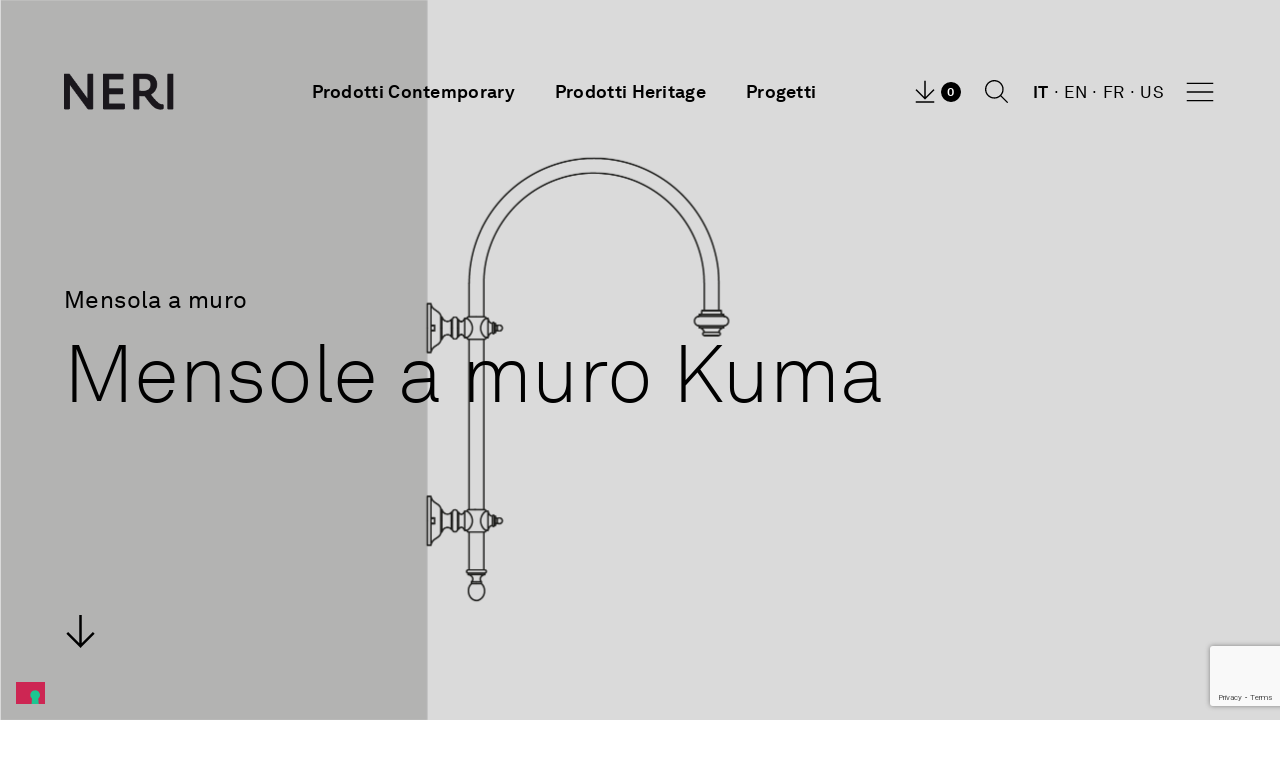

--- FILE ---
content_type: text/html; charset=UTF-8
request_url: https://www.neri.biz/it/prodotto/heritage/illuminazione-it/mensole-a-muro-illuminazione-it/mensole-a-muro-kuma/
body_size: 22491
content:
<!DOCTYPE html>

<html class="no-js" lang="it-IT">

	<head>

		<meta charset="UTF-8">
		<meta name="viewport" content="width=device-width, initial-scale=1.0" >
		<link rel="preload" href="/wp-content/themes/twentytwenty-child/fonts/AkkuratLLWeb-Light.woff2" as="font" type="font/woff2" crossorigin>
		<link rel="preload" href="/wp-content/themes/twentytwenty-child/fonts/AkkuratLLWeb-Regular.woff2" as="font" type="font/woff2" crossorigin>
		
		
		<title>Mensole a muro Kuma &#8211; Neri SpA</title>
  <script>
      template_directory_uri    = 'https://www.neri.biz/wp-content/themes/twentytwenty-child';
      errorWarning = 'Attenzione';
      errorWarningCaptcha = "Per favore, completa il captcha!";
      errorWarningEmails = 'Le email inserite non corrispondono!';
      errorWarningPasswordCompare = 'Le password inserite non corrispondono!';
      errorWarningPasswordLength = 'La password deve essere lunga almeno 6 caratteri!';
      overviewOpenButtonLabel   = 'Clicca per vedere la configurazione completa';
      overviewCloseButtonLabel  = 'Chiudi';
      overviewTitle       = 'Overview';
      overviewAddFilesToDownloads = 'Aggiungi file ai download';
      overviewDownloadConfigurationFiles = 'Scarica la configurazione';
      overviewSaveConfiguration = 'Salva configurazione';
      overviewRequestQuote    = 'Richiedi un preventivo';
      filterTypologyComponentAllOption = 'Filtra tutti';
      configureAddedComponentTitle = 'Titolo componente aggiunto';
      removeComponentLabelOnAddedComponent = 'Rimuovi il componente aggiunto';
      hideFiltersLabelOnAddedComponent = 'Nascondi i filtri del componente aggiunto';
      owlCarouselComponentsParentsTextOnNav = 'Seleziona un prodotto per iniziare la configurazione';
      globalUserIdLogged      = '0';
      globalAllFiles        = 'Tutti i files';
      globalSavedWithSuccess_f  = 'Salvata con successo';
      globalSavedWithSuccess_m  = 'Salvato con successo';
      globalProductsNotFound    = 'Nessun prodotto soddisfa i filtri';
      globNeriSearchWaiting     = 'Ricerca in corso...';
      globNeriWaiting     = 'Attendere...';
      distAgentNoElements = "Non ci sono elementi in";
      addOtherComponenstInConf = "Aggiungi altri componenti a questa configurazione";
      projectsFilterCounter = 'Progetti';
      neriLabelConfigure = "Aggiungi e configura";
      neriLabelDeselect = "Deseleziona";
      linkRequestQuotation = "/it/richiesta-preventivo/";
      correctQuotationSended = "Richiesta inviata correttamente";
      configureSelectAllFieldButton = "Seleziona tutte le opzioni per completare la configurazione";
      baseApiUrl = 'https://mes.neri.biz/';
      isUserAgente = '0'
  </script>
  			<script class="_iub_cs_skip" src="https://cs.iubenda.com/autoblocking/3469987.js"></script>
            <meta name='robots' content='max-image-preview:large' />
<link rel="alternate" href="https://www.neri.biz/it/prodotto/heritage/illuminazione-it/mensole-a-muro-illuminazione-it/mensole-a-muro-kuma/" hreflang="it" />
<link rel="alternate" href="https://www.neri.biz/en/product/heritage-products/lighting-heritage/wall-brackets-lighting-heritage/kuma-wall-brackets/" hreflang="en-GB" />
<link rel="alternate" href="https://www.neri.biz/fr/produit/produits-heritage/eclairage-produits-heritage/consoles-mulares-fr-eclairage-produits-heritage/kuma-2/" hreflang="fr" />
<link rel="alternate" href="https://www.neri.biz/us/product/heritage-products/lighting-heritage/wall-brackets-lighting-heritage/kuma-wall-brackets/" hreflang="en-US" />

<!-- Google Tag Manager for WordPress by gtm4wp.com -->
<script data-cfasync="false" data-pagespeed-no-defer>
	var gtm4wp_datalayer_name = "dataLayer";
	var dataLayer = dataLayer || [];
</script>
<!-- End Google Tag Manager for WordPress by gtm4wp.com --><link rel='dns-prefetch' href='//cdn.iubenda.com' />
<link rel='dns-prefetch' href='//www.google.com' />
<link rel='dns-prefetch' href='//maxcdn.bootstrapcdn.com' />
<link rel='dns-prefetch' href='//cdnjs.cloudflare.com' />
<link rel='dns-prefetch' href='//fonts.googleapis.com' />
<link rel='dns-prefetch' href='//s.w.org' />
<link rel="alternate" type="application/rss+xml" title="Neri SpA &raquo; Feed" href="https://www.neri.biz/it/feed/" />
<link rel="alternate" type="application/rss+xml" title="Neri SpA &raquo; Feed dei commenti" href="https://www.neri.biz/it/comments/feed/" />
		<!-- This site uses the Google Analytics by MonsterInsights plugin v8.23.1 - Using Analytics tracking - https://www.monsterinsights.com/ -->
							<script src="//www.googletagmanager.com/gtag/js?id=G-9R8VQD190D"  data-cfasync="false" data-wpfc-render="false" async></script>
			<script data-cfasync="false" data-wpfc-render="false">
				var mi_version = '8.23.1';
				var mi_track_user = true;
				var mi_no_track_reason = '';
				
								var disableStrs = [
										'ga-disable-G-9R8VQD190D',
									];

				/* Function to detect opted out users */
				function __gtagTrackerIsOptedOut() {
					for (var index = 0; index < disableStrs.length; index++) {
						if (document.cookie.indexOf(disableStrs[index] + '=true') > -1) {
							return true;
						}
					}

					return false;
				}

				/* Disable tracking if the opt-out cookie exists. */
				if (__gtagTrackerIsOptedOut()) {
					for (var index = 0; index < disableStrs.length; index++) {
						window[disableStrs[index]] = true;
					}
				}

				/* Opt-out function */
				function __gtagTrackerOptout() {
					for (var index = 0; index < disableStrs.length; index++) {
						document.cookie = disableStrs[index] + '=true; expires=Thu, 31 Dec 2099 23:59:59 UTC; path=/';
						window[disableStrs[index]] = true;
					}
				}

				if ('undefined' === typeof gaOptout) {
					function gaOptout() {
						__gtagTrackerOptout();
					}
				}
								window.dataLayer = window.dataLayer || [];

				window.MonsterInsightsDualTracker = {
					helpers: {},
					trackers: {},
				};
				if (mi_track_user) {
					function __gtagDataLayer() {
						dataLayer.push(arguments);
					}

					function __gtagTracker(type, name, parameters) {
						if (!parameters) {
							parameters = {};
						}

						if (parameters.send_to) {
							__gtagDataLayer.apply(null, arguments);
							return;
						}

						if (type === 'event') {
														parameters.send_to = monsterinsights_frontend.v4_id;
							var hookName = name;
							if (typeof parameters['event_category'] !== 'undefined') {
								hookName = parameters['event_category'] + ':' + name;
							}

							if (typeof MonsterInsightsDualTracker.trackers[hookName] !== 'undefined') {
								MonsterInsightsDualTracker.trackers[hookName](parameters);
							} else {
								__gtagDataLayer('event', name, parameters);
							}
							
						} else {
							__gtagDataLayer.apply(null, arguments);
						}
					}

					__gtagTracker('js', new Date());
					__gtagTracker('set', {
						'developer_id.dZGIzZG': true,
											});
										__gtagTracker('config', 'G-9R8VQD190D', {"forceSSL":"true","link_attribution":"true"} );
															window.gtag = __gtagTracker;										(function () {
						/* https://developers.google.com/analytics/devguides/collection/analyticsjs/ */
						/* ga and __gaTracker compatibility shim. */
						var noopfn = function () {
							return null;
						};
						var newtracker = function () {
							return new Tracker();
						};
						var Tracker = function () {
							return null;
						};
						var p = Tracker.prototype;
						p.get = noopfn;
						p.set = noopfn;
						p.send = function () {
							var args = Array.prototype.slice.call(arguments);
							args.unshift('send');
							__gaTracker.apply(null, args);
						};
						var __gaTracker = function () {
							var len = arguments.length;
							if (len === 0) {
								return;
							}
							var f = arguments[len - 1];
							if (typeof f !== 'object' || f === null || typeof f.hitCallback !== 'function') {
								if ('send' === arguments[0]) {
									var hitConverted, hitObject = false, action;
									if ('event' === arguments[1]) {
										if ('undefined' !== typeof arguments[3]) {
											hitObject = {
												'eventAction': arguments[3],
												'eventCategory': arguments[2],
												'eventLabel': arguments[4],
												'value': arguments[5] ? arguments[5] : 1,
											}
										}
									}
									if ('pageview' === arguments[1]) {
										if ('undefined' !== typeof arguments[2]) {
											hitObject = {
												'eventAction': 'page_view',
												'page_path': arguments[2],
											}
										}
									}
									if (typeof arguments[2] === 'object') {
										hitObject = arguments[2];
									}
									if (typeof arguments[5] === 'object') {
										Object.assign(hitObject, arguments[5]);
									}
									if ('undefined' !== typeof arguments[1].hitType) {
										hitObject = arguments[1];
										if ('pageview' === hitObject.hitType) {
											hitObject.eventAction = 'page_view';
										}
									}
									if (hitObject) {
										action = 'timing' === arguments[1].hitType ? 'timing_complete' : hitObject.eventAction;
										hitConverted = mapArgs(hitObject);
										__gtagTracker('event', action, hitConverted);
									}
								}
								return;
							}

							function mapArgs(args) {
								var arg, hit = {};
								var gaMap = {
									'eventCategory': 'event_category',
									'eventAction': 'event_action',
									'eventLabel': 'event_label',
									'eventValue': 'event_value',
									'nonInteraction': 'non_interaction',
									'timingCategory': 'event_category',
									'timingVar': 'name',
									'timingValue': 'value',
									'timingLabel': 'event_label',
									'page': 'page_path',
									'location': 'page_location',
									'title': 'page_title',
									'referrer' : 'page_referrer',
								};
								for (arg in args) {
																		if (!(!args.hasOwnProperty(arg) || !gaMap.hasOwnProperty(arg))) {
										hit[gaMap[arg]] = args[arg];
									} else {
										hit[arg] = args[arg];
									}
								}
								return hit;
							}

							try {
								f.hitCallback();
							} catch (ex) {
							}
						};
						__gaTracker.create = newtracker;
						__gaTracker.getByName = newtracker;
						__gaTracker.getAll = function () {
							return [];
						};
						__gaTracker.remove = noopfn;
						__gaTracker.loaded = true;
						window['__gaTracker'] = __gaTracker;
					})();
									} else {
										console.log("");
					(function () {
						function __gtagTracker() {
							return null;
						}

						window['__gtagTracker'] = __gtagTracker;
						window['gtag'] = __gtagTracker;
					})();
									}
			</script>
				<!-- / Google Analytics by MonsterInsights -->
				<script>
			window._wpemojiSettings = {"baseUrl":"https:\/\/s.w.org\/images\/core\/emoji\/13.1.0\/72x72\/","ext":".png","svgUrl":"https:\/\/s.w.org\/images\/core\/emoji\/13.1.0\/svg\/","svgExt":".svg","source":{"concatemoji":"https:\/\/www.neri.biz\/wp-includes\/js\/wp-emoji-release.min.js?ver=5.8.2"}};
			!function(e,a,t){var n,r,o,i=a.createElement("canvas"),p=i.getContext&&i.getContext("2d");function s(e,t){var a=String.fromCharCode;p.clearRect(0,0,i.width,i.height),p.fillText(a.apply(this,e),0,0);e=i.toDataURL();return p.clearRect(0,0,i.width,i.height),p.fillText(a.apply(this,t),0,0),e===i.toDataURL()}function c(e){var t=a.createElement("script");t.src=e,t.defer=t.type="text/javascript",a.getElementsByTagName("head")[0].appendChild(t)}for(o=Array("flag","emoji"),t.supports={everything:!0,everythingExceptFlag:!0},r=0;r<o.length;r++)t.supports[o[r]]=function(e){if(!p||!p.fillText)return!1;switch(p.textBaseline="top",p.font="600 32px Arial",e){case"flag":return s([127987,65039,8205,9895,65039],[127987,65039,8203,9895,65039])?!1:!s([55356,56826,55356,56819],[55356,56826,8203,55356,56819])&&!s([55356,57332,56128,56423,56128,56418,56128,56421,56128,56430,56128,56423,56128,56447],[55356,57332,8203,56128,56423,8203,56128,56418,8203,56128,56421,8203,56128,56430,8203,56128,56423,8203,56128,56447]);case"emoji":return!s([10084,65039,8205,55357,56613],[10084,65039,8203,55357,56613])}return!1}(o[r]),t.supports.everything=t.supports.everything&&t.supports[o[r]],"flag"!==o[r]&&(t.supports.everythingExceptFlag=t.supports.everythingExceptFlag&&t.supports[o[r]]);t.supports.everythingExceptFlag=t.supports.everythingExceptFlag&&!t.supports.flag,t.DOMReady=!1,t.readyCallback=function(){t.DOMReady=!0},t.supports.everything||(n=function(){t.readyCallback()},a.addEventListener?(a.addEventListener("DOMContentLoaded",n,!1),e.addEventListener("load",n,!1)):(e.attachEvent("onload",n),a.attachEvent("onreadystatechange",function(){"complete"===a.readyState&&t.readyCallback()})),(n=t.source||{}).concatemoji?c(n.concatemoji):n.wpemoji&&n.twemoji&&(c(n.twemoji),c(n.wpemoji)))}(window,document,window._wpemojiSettings);
		</script>
		<style>
img.wp-smiley,
img.emoji {
	display: inline !important;
	border: none !important;
	box-shadow: none !important;
	height: 1em !important;
	width: 1em !important;
	margin: 0 .07em !important;
	vertical-align: -0.1em !important;
	background: none !important;
	padding: 0 !important;
}
</style>
	<link rel='stylesheet' id='wp-block-library-css'  href='https://www.neri.biz/wp-includes/css/dist/block-library/style.min.css?ver=5.8.2' media='all' />
<link rel='stylesheet' id='wc-block-vendors-style-css'  href='https://www.neri.biz/wp-content/plugins/woocommerce/packages/woocommerce-blocks/build/vendors-style.css?ver=3.4.0' media='all' />
<link rel='stylesheet' id='wc-block-style-css'  href='https://www.neri.biz/wp-content/plugins/woocommerce/packages/woocommerce-blocks/build/style.css?ver=3.4.0' media='all' />
<link rel='stylesheet' id='contact-form-7-css'  href='https://www.neri.biz/wp-content/plugins/contact-form-7/includes/css/styles.css?ver=5.3' media='all' />
<link rel='stylesheet' id='mailup-css'  href='https://www.neri.biz/wp-content/plugins/mailup-email-and-newsletter-subscription-form/public/css/mailup-public.css?ver=1.1.0' media='all' />
<link rel='stylesheet' id='pp-bootstrap-css'  href='https://www.neri.biz/wp-content/plugins/ppress/assets/css/flat-ui/bs/css/bs.css?ver=5.8.2' media='all' />
<link rel='stylesheet' id='pp-flat-ui-css'  href='https://www.neri.biz/wp-content/plugins/ppress/assets/css/flat-ui/css/flat-ui.css?ver=5.8.2' media='all' />
<link rel='stylesheet' id='ppcore-css'  href='https://www.neri.biz/wp-content/plugins/ppress/assets/css/ppcore.css?ver=5.8.2' media='all' />
<link rel='stylesheet' id='photoswipe-css'  href='https://www.neri.biz/wp-content/plugins/woocommerce/assets/css/photoswipe/photoswipe.min.css?ver=4.6.1' media='all' />
<link rel='stylesheet' id='photoswipe-default-skin-css'  href='https://www.neri.biz/wp-content/plugins/woocommerce/assets/css/photoswipe/default-skin/default-skin.min.css?ver=4.6.1' media='all' />
<link rel='stylesheet' id='woocommerce-layout-css'  href='https://www.neri.biz/wp-content/plugins/woocommerce/assets/css/woocommerce-layout.css?ver=4.6.1' media='all' />
<link rel='stylesheet' id='woocommerce-smallscreen-css'  href='https://www.neri.biz/wp-content/plugins/woocommerce/assets/css/woocommerce-smallscreen.css?ver=4.6.1' media='only screen and (max-width: 768px)' />
<link rel='stylesheet' id='woocommerce-general-css'  href='//www.neri.biz/wp-content/plugins/woocommerce/assets/css/twenty-twenty.css?ver=4.6.1' media='all' />
<style id='woocommerce-inline-inline-css'>
.woocommerce form .form-row .required { visibility: visible; }
</style>
<link rel='stylesheet' id='wpcf7-redirect-script-frontend-css'  href='https://www.neri.biz/wp-content/plugins/wpcf7-redirect/build/css/wpcf7-redirect-frontend.min.css?ver=5.8.2' media='all' />
<link rel='stylesheet' id='764c2abf2-css'  href='https://www.neri.biz/wp-content/uploads/essential-addons-elementor/734e5f942.min.css?ver=1769354118' media='all' />
<link rel='stylesheet' id='parent-style-css'  href='https://www.neri.biz/wp-content/themes/twentytwenty/style.css?ver=5.8.2' media='all' />
<link rel='stylesheet' id='style-2-css'  href='https://www.neri.biz/wp-content/themes/twentytwenty-child/style-2.css?ver=6.0.2' media='all' />
<link rel='stylesheet' id='material-icon-css'  href='https://fonts.googleapis.com/icon?family=Material+Icons&#038;ver=5.8.2' media='all' />
<link rel='stylesheet' id='bootstrap_css-css'  href='https://cdnjs.cloudflare.com/ajax/libs/twitter-bootstrap/4.1.2/css/bootstrap.min.css?ver=5.8.2' media='all' />
<link rel='stylesheet' id='jquery-ui-css-css'  href='https://cdnjs.cloudflare.com/ajax/libs/jqueryui/1.13.2/themes/base/jquery-ui.min.css?ver=5.8.2' media='all' />
<link rel='stylesheet' id='jquery_toast_plugin_master_css-css'  href='https://www.neri.biz/wp-content/themes/twentytwenty-child/jquery-toast-plugin-master/dist/jquery.toast.min.css?ver=5.8.2' media='all' />
<link rel='stylesheet' id='jquery_editable_select_master_css-css'  href='https://www.neri.biz/wp-content/themes/twentytwenty-child/jquery-editable-select-master/dist/jquery-editable-select.min.css?ver=5.8.2' media='all' />
<link rel='stylesheet' id='twentytwenty-style-css'  href='https://www.neri.biz/wp-content/themes/twentytwenty-child/style.css?ver=6.0.56' media='all' />
<style id='twentytwenty-style-inline-css'>
.color-accent,.color-accent-hover:hover,.color-accent-hover:focus,:root .has-accent-color,.has-drop-cap:not(:focus):first-letter,.wp-block-button.is-style-outline,a { color: #cd2653; }blockquote,.border-color-accent,.border-color-accent-hover:hover,.border-color-accent-hover:focus { border-color: #cd2653; }button,.button,.faux-button,.wp-block-button__link,.wp-block-file .wp-block-file__button,input[type="button"],input[type="reset"],input[type="submit"],.bg-accent,.bg-accent-hover:hover,.bg-accent-hover:focus,:root .has-accent-background-color,.comment-reply-link { background-color: #cd2653; }.fill-children-accent,.fill-children-accent * { fill: #cd2653; }body,.entry-title a,:root .has-primary-color { color: #000000; }:root .has-primary-background-color { background-color: #000000; }cite,figcaption,.wp-caption-text,.post-meta,.entry-content .wp-block-archives li,.entry-content .wp-block-categories li,.entry-content .wp-block-latest-posts li,.wp-block-latest-comments__comment-date,.wp-block-latest-posts__post-date,.wp-block-embed figcaption,.wp-block-image figcaption,.wp-block-pullquote cite,.comment-metadata,.comment-respond .comment-notes,.comment-respond .logged-in-as,.pagination .dots,.entry-content hr:not(.has-background),hr.styled-separator,:root .has-secondary-color { color: #6d6d6d; }:root .has-secondary-background-color { background-color: #6d6d6d; }pre,fieldset,input,textarea,table,table *,hr { border-color: #dcd7ca; }caption,code,code,kbd,samp,.wp-block-table.is-style-stripes tbody tr:nth-child(odd),:root .has-subtle-background-background-color { background-color: #dcd7ca; }.wp-block-table.is-style-stripes { border-bottom-color: #dcd7ca; }.wp-block-latest-posts.is-grid li { border-top-color: #dcd7ca; }:root .has-subtle-background-color { color: #dcd7ca; }body:not(.overlay-header) .primary-menu > li > a,body:not(.overlay-header) .primary-menu > li > .icon,.modal-menu a,.footer-menu a, .footer-widgets a,#site-footer .wp-block-button.is-style-outline,.wp-block-pullquote:before,.singular:not(.overlay-header) .entry-header a,.archive-header a,.header-footer-group .color-accent,.header-footer-group .color-accent-hover:hover { color: #cd2653; }.social-icons a,#site-footer button:not(.toggle),#site-footer .button,#site-footer .faux-button,#site-footer .wp-block-button__link,#site-footer .wp-block-file__button,#site-footer input[type="button"],#site-footer input[type="reset"],#site-footer input[type="submit"] { background-color: #cd2653; }.header-footer-group,body:not(.overlay-header) #site-header .toggle,.menu-modal .toggle { color: #000000; }body:not(.overlay-header) .primary-menu ul { background-color: #000000; }body:not(.overlay-header) .primary-menu > li > ul:after { border-bottom-color: #000000; }body:not(.overlay-header) .primary-menu ul ul:after { border-left-color: #000000; }.site-description,body:not(.overlay-header) .toggle-inner .toggle-text,.widget .post-date,.widget .rss-date,.widget_archive li,.widget_categories li,.widget cite,.widget_pages li,.widget_meta li,.widget_nav_menu li,.powered-by-wordpress,.to-the-top,.singular .entry-header .post-meta,.singular:not(.overlay-header) .entry-header .post-meta a { color: #6d6d6d; }.header-footer-group pre,.header-footer-group fieldset,.header-footer-group input,.header-footer-group textarea,.header-footer-group table,.header-footer-group table *,.footer-nav-widgets-wrapper,#site-footer,.menu-modal nav *,.footer-widgets-outer-wrapper,.footer-top { border-color: #dcd7ca; }.header-footer-group table caption,body:not(.overlay-header) .header-inner .toggle-wrapper::before { background-color: #dcd7ca; }
</style>
<link rel='stylesheet' id='twentytwenty-print-style-css'  href='https://www.neri.biz/wp-content/themes/twentytwenty/print.css?ver=6.0.56' media='print' />
<!--n2css--><script src='https://www.neri.biz/wp-content/plugins/google-analytics-for-wordpress/assets/js/frontend-gtag.min.js?ver=8.23.1' id='monsterinsights-frontend-script-js'></script>
<script data-cfasync="false" data-wpfc-render="false" id='monsterinsights-frontend-script-js-extra'>var monsterinsights_frontend = {"js_events_tracking":"true","download_extensions":"doc,pdf,ppt,zip,xls,docx,pptx,xlsx","inbound_paths":"[{\"path\":\"\\\/us\\\/\",\"label\":\"usa\"},{\"path\":\"\\\/recommend\\\/\",\"label\":\"affiliate\"}]","home_url":"https:\/\/www.neri.biz","hash_tracking":"false","v4_id":"G-9R8VQD190D"};</script>
<script src='https://www.neri.biz/wp-includes/js/jquery/jquery.min.js?ver=3.6.0' id='jquery-core-js'></script>
<script src='https://www.neri.biz/wp-includes/js/jquery/jquery-migrate.min.js?ver=3.3.2' id='jquery-migrate-js'></script>

<script  type="text/javascript" class=" _iub_cs_skip" id='iubenda-head-inline-scripts-0'>

var _iub = _iub || [];
_iub.csConfiguration = {"askConsentAtCookiePolicyUpdate":true,"countryDetection":true,"enableFadp":true,"enableLgpd":true,"enableRemoteConsent":true,"enableUspr":true,"floatingPreferencesButtonDisplay":"bottom-left","lgpdAppliesGlobally":false,"perPurposeConsent":true,"preferenceCookie":{"expireAfter":120},"reloadOnConsent":true,"siteId":3469987,"whitelabel":false,"cookiePolicyId":57516678,"lang":"it", "banner":{ "acceptButtonColor":"#000000","acceptButtonDisplay":true,"backgroundColor":"#FFFFFF","closeButtonDisplay":false,"customizeButtonDisplay":true,"explicitWithdrawal":true,"listPurposes":true,"linksColor":"#000000","position":"float-bottom-right","rejectButtonColor":"#000000","rejectButtonDisplay":true,"showPurposesToggles":true,"textColor":"#000000" }};
</script>
<script  type="text/javascript" class=" _iub_cs_skip" src='//cdn.iubenda.com/cs/gpp/stub.js?ver=3.10.0' id='iubenda-head-scripts-1-js'></script>
<script  type="text/javascript" charset="UTF-8" async="" class=" _iub_cs_skip" src='//cdn.iubenda.com/cs/iubenda_cs.js?ver=3.10.0' id='iubenda-head-scripts-2-js'></script>
<script src='https://www.neri.biz/wp-content/plugins/mailup-email-and-newsletter-subscription-form/admin/js/jquery.validate.min.js?ver=1.19.3' id='mailup_validate-js'></script>
<script src='https://www.neri.biz/wp-content/plugins/mailup-email-and-newsletter-subscription-form/admin/js/localization/messages_it.js?ver=1.19.3' id='mailup_validate_loc_it-js'></script>
<script id='mailup-js-extra'>
var mailup_params = {"ajax_url":"https:\/\/www.neri.biz\/wp-admin\/admin-ajax.php","ajaxNonce":"8027aba93f"};
</script>
<script src='https://www.neri.biz/wp-content/plugins/mailup-email-and-newsletter-subscription-form/public/js/mailup-public.js?ver=1.1.0' id='mailup-js'></script>
<script id='wp-statistics-tracker-js-extra'>
var WP_Statistics_Tracker_Object = {"hitRequestUrl":"https:\/\/www.neri.biz\/wp-json\/wp-statistics\/v2\/hit?wp_statistics_hit_rest=yes&track_all=1&current_page_type=product&current_page_id=9111&search_query&page_uri=L2l0L3Byb2RvdHRvL2hlcml0YWdlL2lsbHVtaW5hemlvbmUtaXQvbWVuc29sZS1hLW11cm8taWxsdW1pbmF6aW9uZS1pdC9tZW5zb2xlLWEtbXVyby1rdW1hLw=","keepOnlineRequestUrl":"https:\/\/www.neri.biz\/wp-json\/wp-statistics\/v2\/online?wp_statistics_hit_rest=yes&track_all=1&current_page_type=product&current_page_id=9111&search_query&page_uri=L2l0L3Byb2RvdHRvL2hlcml0YWdlL2lsbHVtaW5hemlvbmUtaXQvbWVuc29sZS1hLW11cm8taWxsdW1pbmF6aW9uZS1pdC9tZW5zb2xlLWEtbXVyby1rdW1hLw=","option":{"dntEnabled":"1","cacheCompatibility":""}};
</script>
<script src='https://www.neri.biz/wp-content/plugins/wp-statistics/assets/js/tracker.js?ver=5.8.2' id='wp-statistics-tracker-js'></script>
<script src='https://maxcdn.bootstrapcdn.com/bootstrap/3.3.7/js/bootstrap.min.js?ver=5.8.2' id='bootstrap_js-js'></script>
<script src='https://cdnjs.cloudflare.com/ajax/libs/jqueryui/1.13.2/jquery-ui.min.js?ver=5.8.2' id='jquery-ui-js'></script>
<script id='script_default-js-extra'>
var my_vars = {"ajaxurl":"https:\/\/www.neri.biz\/wp-admin\/admin-ajax.php"};
</script>
<script src='https://www.neri.biz/wp-content/themes/twentytwenty-child/default.js?ver=2.4.0.20260125151518' id='script_default-js'></script>
<script src='https://www.neri.biz/wp-content/themes/twentytwenty-child/jquery-toast-plugin-master/dist/jquery.toast.min.js?ver=5.8.2' id='jquery_toast_plugin_master_js-js'></script>
<script src='https://www.neri.biz/wp-content/themes/twentytwenty-child/jquery-editable-select-master/dist/jquery-editable-select.min.js?ver=5.8.2' id='jquery_editable_select_master_js-js'></script>
<script src='https://www.neri.biz/wp-content/themes/twentytwenty-child/woocommerce/assets/js/prodotto_padre.js?v=20260125151518&#038;ver=5.8.2' id='prodotto_padre_js-js'></script>
<script src='https://www.neri.biz/wp-content/themes/twentytwenty-child/woocommerce/pages/stile/collections/assets/collection.js?v=20260125151518&#038;ver=5.8.2' id='collection_js-js'></script>
<script src='https://www.neri.biz/wp-content/themes/twentytwenty-child/area_reserved/assets/default.js?v=2.0.10&#038;ver=5.8.2' id='script_area_reserved-js'></script>
<script src='https://www.neri.biz/wp-content/themes/twentytwenty-child/tracking/tracking.js?v=2.0.11&#038;ver=5.8.2' id='script_tracking-js'></script>
<script src='https://www.neri.biz/wp-content/themes/twentytwenty/assets/js/index.js?ver=6.0.56' id='twentytwenty-js-js' async></script>
<link rel="https://api.w.org/" href="https://www.neri.biz/wp-json/" /><link rel="alternate" type="application/json" href="https://www.neri.biz/wp-json/wp/v2/product/9111" /><link rel="EditURI" type="application/rsd+xml" title="RSD" href="https://www.neri.biz/xmlrpc.php?rsd" />
<link rel="wlwmanifest" type="application/wlwmanifest+xml" href="https://www.neri.biz/wp-includes/wlwmanifest.xml" /> 
<meta name="generator" content="WordPress 5.8.2" />
<meta name="generator" content="WooCommerce 4.6.1" />
<link rel="canonical" href="https://www.neri.biz/it/prodotto/heritage/illuminazione-it/mensole-a-muro-illuminazione-it/mensole-a-muro-kuma/" />
<link rel='shortlink' href='https://www.neri.biz/?p=9111' />
<link rel="alternate" type="application/json+oembed" href="https://www.neri.biz/wp-json/oembed/1.0/embed?url=https%3A%2F%2Fwww.neri.biz%2Fit%2Fprodotto%2Fheritage%2Filluminazione-it%2Fmensole-a-muro-illuminazione-it%2Fmensole-a-muro-kuma%2F" />
<link rel="alternate" type="text/xml+oembed" href="https://www.neri.biz/wp-json/oembed/1.0/embed?url=https%3A%2F%2Fwww.neri.biz%2Fit%2Fprodotto%2Fheritage%2Filluminazione-it%2Fmensole-a-muro-illuminazione-it%2Fmensole-a-muro-kuma%2F&#038;format=xml" />

<!-- Google Tag Manager for WordPress by gtm4wp.com -->
<!-- GTM Container placement set to off -->
<script data-cfasync="false" data-pagespeed-no-defer type="text/javascript">
	var dataLayer_content = {"pagePostType":"product","pagePostType2":"single-product","pagePostAuthor":"webmaster"};
	dataLayer.push( dataLayer_content );
</script>
<script>
	console.warn && console.warn("[GTM4WP] Google Tag Manager container code placement set to OFF !!!");
	console.warn && console.warn("[GTM4WP] Data layer codes are active but GTM container must be loaded using custom coding !!!");
</script>
<!-- End Google Tag Manager for WordPress by gtm4wp.com -->
		<script>
		(function(h,o,t,j,a,r){
			h.hj=h.hj||function(){(h.hj.q=h.hj.q||[]).push(arguments)};
			h._hjSettings={hjid:3924215,hjsv:5};
			a=o.getElementsByTagName('head')[0];
			r=o.createElement('script');r.async=1;
			r.src=t+h._hjSettings.hjid+j+h._hjSettings.hjsv;
			a.appendChild(r);
		})(window,document,'//static.hotjar.com/c/hotjar-','.js?sv=');
		</script>
		<!-- Analytics by WP Statistics v14.3.5 - https://wp-statistics.com/ -->
	<script>document.documentElement.className = document.documentElement.className.replace( 'no-js', 'js' );</script>
		<noscript><style>.woocommerce-product-gallery{ opacity: 1 !important; }</style></noscript>
	<style id="custom-background-css">
body.custom-background { background-color: #fff; }
</style>
	<link rel="icon" href="https://www.neri.biz/wp-content/uploads/2021/09/cropped-Neri_Favicon_512x512-1-32x32.png" sizes="32x32" />
<link rel="icon" href="https://www.neri.biz/wp-content/uploads/2021/09/cropped-Neri_Favicon_512x512-1-192x192.png" sizes="192x192" />
<link rel="apple-touch-icon" href="https://www.neri.biz/wp-content/uploads/2021/09/cropped-Neri_Favicon_512x512-1-180x180.png" />
<meta name="msapplication-TileImage" content="https://www.neri.biz/wp-content/uploads/2021/09/cropped-Neri_Favicon_512x512-1-270x270.png" />

	</head>

	<body data-rsssl=1 class="product-template-default single single-product postid-9111 custom-background wp-custom-logo wp-embed-responsive theme-twentytwenty woocommerce woocommerce-page woocommerce-no-js singular enable-search-modal has-post-thumbnail has-single-pagination not-showing-comments show-avatars footer-top-visible elementor-default elementor-kit-11817">

		<a class="skip-link screen-reader-text" href="#site-content">Salta al contenuto</a>
		<div class="se-pre-con"></div>

		<header id="site-header" class="header-footer-group" role="banner">

			<div class="header-inner section-inner">

				<div class="header-titles-wrapper">
										<div class="header-titles">

						<div class="site-logo faux-heading"><a href="https://www.neri.biz/it/" class="custom-logo-link" rel="home"><img width="172" height="60" src="https://www.neri.biz/wp-content/uploads/2020/06/cropped-logo.png" class="custom-logo" alt="Neri SpA" /></a><span class="screen-reader-text">Neri SpA</span></div>
					</div><!-- .header-titles -->


				</div><!-- .header-titles-wrapper -->

				<div class="header-navigation-wrapper d-flex">

					
							<nav class="primary-menu-wrapper d-block" aria-label="Horizontal" role="navigation">

								<ul class="primary-menu reset-list-style">

								<li id="menu-item-3975" class="menu-item menu-item-type-custom menu-item-object-custom menu-item-3975"><a href="https://www.neri.biz/it/categoria-prodotto/contemporary/">Prodotti Contemporary</a></li>
<li id="menu-item-515" class="menu-item menu-item-type-custom menu-item-object-custom menu-item-515"><a href="https://www.neri.biz/it/categoria-prodotto/heritage/">Prodotti Heritage</a></li>
<li id="menu-item-3726" class="menu-item menu-item-type-post_type menu-item-object-page menu-item-3726"><a href="https://www.neri.biz/it/progetti/">Progetti</a></li>

								</ul>

							</nav><!-- .primary-menu-wrapper -->

												
						<div class="header-toggles hide-no-js d-block">
							<div class="toggle nav-toggle desktop-nav-toggle p-0" data-toggle-target=".downloads-modal" data-toggle-body-class="showing-downloads-modal" aria-expanded="false" data-set-focus=".close-nav-toggle">

								<button class="toggle nav-toggle desktop-nav-toggle">
									<span class="toggle-inner">
										<span class="material-icons toggle-icon icon-dw d-flex" style='--myVar: "0";'>
											<svg xmlns="http://www.w3.org/2000/svg" width="24" height="24" viewBox="0 0 24 24">
												<g id="Symbols" stroke="none" stroke-width="1" fill="none" fill-rule="evenodd">
													<g id="Icons/Download">
														<path d="M5,19 L19,19 L19,20 L5,20 L5,19 Z M12,17.71 L4.9,10.6 L5.6,9.9 L11.5,15.79 L11.5,3.5 L12.5,3.5 L12.5,15.79 L18.4,9.9 L19.1,10.6 L12,17.71 Z" id="Shape" fill="#000000"></path>
													</g>
												</g>
											</svg>
										</span>
										
									</span>
								</button><!-- .nav-toggle -->
								
								<div style="display: none;" class="toast-dw"></div>

							</div><!-- .nav-toggle-wrapper -->

						</div><!-- .header-toggles -->
						
						
							<div class="toggle-wrapper search-toggle-wrapper">
								

								<button class="toggle nav-toggle desktop-nav-toggle" data-toggle-target=".search-modal" data-toggle-body-class="showing-search-modal" aria-expanded="false" data-set-focus=".close-nav-toggle">
									<span class="material-icons toggle-inner toggle-icon">
										<!-- search -->
										<svg width="32" height="32" viewBox="0 0 24 24" >
											<g id="Symbols" stroke="none" stroke-width="1" fill="none" fill-rule="evenodd">
												<g id="Icons/Search">
													<path d="M20.35,19.65 L15.28,14.58 C17.7503663,11.7326723 17.5223318,7.44043499 14.7641818,4.87088376 C12.0060319,2.30133253 7.70841409,2.37737579 5.04289494,5.04289494 C2.37737579,7.70841409 2.30133253,12.0060319 4.87088376,14.7641818 C7.44043499,17.5223318 11.7326723,17.7503663 14.58,15.28 L19.65,20.35 L20.35,19.65 Z M4,10 C4,6.6862915 6.6862915,4 10,4 C13.3137085,4 16,6.6862915 16,10 C16,13.3137085 13.3137085,16 10,16 C6.6862915,16 4,13.3137085 4,10 Z" id="Shape" fill="#000000"></path>
												</g>
											</g>
										</svg>
									</span>
								</button><!-- .search-toggle -->

							</div>

							
													<div class="language-switcher mx-3">
								<a href="https://www.neri.biz/it/prodotto/heritage/illuminazione-it/mensole-a-muro-illuminazione-it/mensole-a-muro-kuma/" class="selected">IT</a><span class="separator"> · </span><a href="https://www.neri.biz/en/product/heritage-products/lighting-heritage/wall-brackets-lighting-heritage/kuma-wall-brackets/" class="">EN</a><span class="separator"> · </span><a href="https://www.neri.biz/fr/produit/produits-heritage/eclairage-produits-heritage/consoles-mulares-fr-eclairage-produits-heritage/kuma-2/" class="">FR</a><span class="separator"> · </span><a href="https://www.neri.biz/us/product/heritage-products/lighting-heritage/wall-brackets-lighting-heritage/kuma-wall-brackets/" class="">US</a>							</div>
													
						<div class="header-toggles hide-no-js d-block">
							<div class="toggle-wrapper nav-toggle-wrapper has-expanded-menu">

								<button class="toggle nav-toggle desktop-nav-toggle" data-toggle-target=".menu-modal" data-toggle-body-class="showing-menu-modal" aria-expanded="false" data-set-focus=".close-nav-toggle">
									<span class="toggle-inner">
										<span class="material-icons toggle-icon">
											<svg width="24px" height="24px" viewBox="0 0 24 24" version="1.1" xmlns="http://www.w3.org/2000/svg" xmlns:xlink="http://www.w3.org/1999/xlink">
											    <g id="Symbols" stroke="none" stroke-width="1" fill="none" fill-rule="evenodd">
											        <g id="Icons/Menu">
											            <rect id="Background" x="0" y="0" width="24" height="24"></rect>
											            <path d="M22,5 L22,6 L2,6 L2,5 L22,5 Z M2,12.5 L22,12.5 L22,11.5 L2,11.5 L2,12.5 Z M2,19 L22,19 L22,18 L2,18 L2,19 Z" id="Shape" fill="#000000"></path>
											        </g>
											    </g>
											</svg>
										</span>
									</span>
								</button><!-- .nav-toggle -->

							</div><!-- .nav-toggle-wrapper -->

						</div><!-- .header-toggles -->
						
				</div><!-- .header-navigation-wrapper -->

			</div><!-- .header-inner -->

			
<div class="search-modal cover-modal header-footer-group" data-modal-target-string=".search-modal">

	<div class="search-modal-inner menu-modal-inner modal-inner">

		<div class="search-wrapper menu-wrapper section-inner">

			<div class="search-top menu-top">
				<div class="d-flex modal-search-header">
					<span class="title-text-search-modal title-text-menu-modal">Cerca</span>
					<button class="toggle close-nav-toggle fill-children-current-color" data-toggle-target=".search-modal" data-toggle-body-class="showing-search-modal" aria-expanded="false" data-set-focus=".search-modal">
						<svg class="svg-icon" aria-hidden="true" role="img" focusable="false" xmlns="http://www.w3.org/2000/svg" width="16" height="16" viewBox="0 0 16 16"><polygon fill="" fill-rule="evenodd" points="6.852 7.649 .399 1.195 1.445 .149 7.899 6.602 14.352 .149 15.399 1.195 8.945 7.649 15.399 14.102 14.352 15.149 7.899 8.695 1.445 15.149 .399 14.102" /></svg>					</button><!-- .nav-toggle -->
				</div>
				
				<form id="search-form" role="search" method="get" id="searchform" action="javascript:void()">
					<div>
						<input class="input-to-search" onkeyup="processChange()" type="text" value="" name="s" id="s" />
						<h3 class="title-section-search text-secondary w-400 m-0">Categorie</h3>
						<div class="d-flex ">
							<div class="d-flex box-cat-search">
								<input type="checkbox" id="product" value="product" name="post_type[]" />
								<label class="label-form-search m-0" for="product"></label>
								<label for="product" class="text-secondary color-white">Prodotti</label>
							</div>
							<div class="d-flex box-cat-search">
								<input type="checkbox" value="progetti" id="progetti" name="post_type[]" />
								<label class="label-form-search m-0" for="progetti"></label>
								<label for="progetti" class="text-secondary color-white">Progetti</label>
							</div>
							<div class="d-flex box-cat-search">
								<input type="checkbox" value="140" name="cat-id" id="cat-id" />
								<label class="label-form-search m-0" for="cat-id"></label>
								<label for="cat-id" class="text-secondary color-white">News</label>
							</div>
						</div>
					</div>
				</form>
				
			</div><!-- .search-top -->


		</div><!-- .search-wrapper -->

	</div><!-- .search-modal-inner -->

</div><!-- .search-modal -->


<script>
/*
 * Print the results get to query on DB
 */
function searchCategories()
{
	jQuery('.result-form-search').remove();
	jQuery('#search-form').after('<div class="result-form-search color-white" style="font-size: 22px">'+globNeriSearchWaiting+'</div>');
	jQuery.ajax(
	{ 
		type: "POST", 
		url: my_vars.ajaxurl, 
		data: 
		{ 
			action: 'searchByCat',
			form: jQuery('#search-form').serialize()
		} 
	}).done(function(response, textStatus, jqXHR)
	{
		items = Object.values(JSON.parse(response));
		
		// init var
		var product = '';
		var progetti = '';
		var news = '';
	
		if(items.length > 0)
		{
			jQuery.each(items, function(k,v)
			{
				// switch with if and else if to construct the list of result
				if(v.post_type == 'product')
				{
					product += (product == '' ? '<h3 class="title-section-search text-secondary w-400 m-0">Prodotti</h3>' : '');
					product += '<a href="'+ v.guid +'" class="single-item-search text-secondary"><span class="d-block w-400">'+ v.post_title +'</span><span class="d-block">'+ v.category +'</span></a>';
				}
				else if(v.post_type == 'progetti')
				{
					progetti += (progetti == '' ? '<h3 class="title-section-search text-secondary w-400 m-0">Progetti</h3>' : '');
					progetti += '<a href="'+ v.guid +'" class="single-item-search text-secondary"><span class="d-block">'+ v.post_title +'</span></a>';
				}
				else if(v.term_taxonomy_id == 140)
				{
					news += (news == '' ? '<h3 class="title-section-search text-secondary w-400 m-0">News</h3>' : '');
					news += '<a href="'+ v.guid +'" class="single-item-search text-secondary"><span class="d-block w-400">'+ v.post_title +'</span><span class="d-block">'+ v.post_date +'</span></a>'; 
				}
			});
		}
		
		jQuery('.result-form-search').remove();
		jQuery('#search-form').after('<div class="result-form-search"><div class="section-res-search">' + product + '</div><div class="section-res-search">' + progetti + '</div><div class="section-res-search">' + news + '</div></div>');
	});	
}

/*
 * Call the function to print the results searched when keyup on input to write the word
 */
function debounce(func, timeout = 1000){
  let timer;
  return (...args) => {
    clearTimeout(timer);
    timer = setTimeout(() => { func.apply(this, args); }, timeout);
  };
}
const processChange = debounce(() => searchCategories());


/*
 * Call the function to print the results searched when check or uncheck the checkbox in the search form
 */
jQuery(document).on('change','#search-form input[type="checkbox"]',function()
{
	searchCategories();
});

jQuery(document).ready(function()
{
	// uncheck the form search input when the document is ready 
	jQuery('#search-form input[type="checkbox"]').prop('checked', true)
});
</script>
		</header><!-- #site-header -->

		
<div class="menu-modal cover-modal header-footer-group d-flex" data-modal-target-string=".menu-modal">

	<div class="menu-modal-inner modal-inner">

		<div class="menu-wrapper section-inner">

			<div class="menu-top">
				<div class="d-flex modal-menu-header">
					<span class="title-text-menu-modal">Menu</span>
					<button class="toggle close-nav-toggle fill-children-current-color" data-toggle-target=".menu-modal" data-toggle-body-class="showing-menu-modal" aria-expanded="false" data-set-focus=".menu-modal">
						<svg class="svg-icon" aria-hidden="true" role="img" focusable="false" xmlns="http://www.w3.org/2000/svg" width="16" height="16" viewBox="0 0 16 16"><polygon fill="" fill-rule="evenodd" points="6.852 7.649 .399 1.195 1.445 .149 7.899 6.602 14.352 .149 15.399 1.195 8.945 7.649 15.399 14.102 14.352 15.149 7.899 8.695 1.445 15.149 .399 14.102" /></svg>					</button><!-- .nav-toggle -->
				</div>
				 
				<p class="m-0 text-secondary w-700 text-change-lan">Seleziona la lingua</p>
				<div class="custom-select change-lang">
					<select name="lang_choice_1" id="lang_choice_1" class="select-lang">
	<option value="it" selected='selected'>International - Italiano</option>
	<option value="en">International - English</option>
	<option value="fr">International - Français</option>
	<option value="us">American</option>

</select>
<script type="text/javascript">
					//<![CDATA[
					var urls_1 = {"it":"https:\/\/www.neri.biz\/it\/prodotto\/heritage\/illuminazione-it\/mensole-a-muro-illuminazione-it\/mensole-a-muro-kuma\/","en":"https:\/\/www.neri.biz\/en\/product\/heritage-products\/lighting-heritage\/wall-brackets-lighting-heritage\/kuma-wall-brackets\/","fr":"https:\/\/www.neri.biz\/fr\/produit\/produits-heritage\/eclairage-produits-heritage\/consoles-mulares-fr-eclairage-produits-heritage\/kuma-2\/","us":"https:\/\/www.neri.biz\/us\/product\/heritage-products\/lighting-heritage\/wall-brackets-lighting-heritage\/kuma-wall-brackets\/"};
					document.getElementById( "lang_choice_1" ).onchange = function() {
						location.href = urls_1[this.value];
					}
					//]]>
				</script> 
				</div>

				
					<nav class="expanded-menu" aria-label="Expanded" role="navigation">

						<ul class="modal-menu reset-list-style">
							<li id="menu-item-1211" class="menu-item menu-item-type-post_type menu-item-object-page menu-item-1211"><div class="ancestor-wrapper"><a href="https://www.neri.biz/it/servizi/custom/">Servizi</a></div><!-- .ancestor-wrapper --></li>
<li id="menu-item-1212" class="menu-item menu-item-type-post_type menu-item-object-page menu-item-1212"><div class="ancestor-wrapper"><a href="https://www.neri.biz/it/supporto/qualita/">Supporto</a></div><!-- .ancestor-wrapper --></li>
<li id="menu-item-1503" class="menu-item menu-item-type-post_type menu-item-object-page menu-item-1503"><div class="ancestor-wrapper"><a href="https://www.neri.biz/it/news-eventi/">News &#038; Eventi</a></div><!-- .ancestor-wrapper --></li>
<li id="menu-item-1213" class="menu-item menu-item-type-post_type menu-item-object-page menu-item-1213"><div class="ancestor-wrapper"><a href="https://www.neri.biz/it/azienda/storia-e-cultura/">Azienda</a></div><!-- .ancestor-wrapper --></li>
<li id="menu-item-2799" class="menu-item menu-item-type-post_type menu-item-object-page menu-item-2799"><div class="ancestor-wrapper"><a href="https://www.neri.biz/it/contatti/">Contatti</a></div><!-- .ancestor-wrapper --></li>
<li id="menu-item-568" class="menu-item menu-item-type-custom menu-item-object-custom menu-item-568"><div class="ancestor-wrapper"><a href="#br"><br></a></div><!-- .ancestor-wrapper --></li>
<li id="menu-item-5748" class="menu-item menu-item-type-custom menu-item-object-custom menu-item-5748"><div class="ancestor-wrapper"><a target="_blank" rel="noopener" href="https://www.museoitalianoghisa.org">Fondazione Neri</a></div><!-- .ancestor-wrapper --></li>
<li id="menu-item-5749" class="menu-item menu-item-type-custom menu-item-object-custom menu-item-5749"><div class="ancestor-wrapper"><a target="_blank" rel="noopener" href="https://www.arredoecitta.it/it/">Arredo &#038; Città</a></div><!-- .ancestor-wrapper --></li>
<li id="menu-item-569" class="menu-item menu-item-type-custom menu-item-object-custom menu-item-569"><div class="ancestor-wrapper"><a href="#br"><br></a></div><!-- .ancestor-wrapper --></li>
<li id="menu-item-573" class="menu-item menu-item-type-post_type menu-item-object-page menu-item-573"><div class="ancestor-wrapper"><a href="https://www.neri.biz/it/area-riservata/"><span class="res-area">Area Riservata</span></a></div><!-- .ancestor-wrapper --></li>
						</ul>

					</nav>

					
					<nav class="mobile-menu" aria-label="Mobile" role="navigation">

						<ul class="modal-menu reset-list-style">

						<li id="menu-item-1904" class="menu-item menu-item-type-custom menu-item-object-custom menu-item-1904"><div class="ancestor-wrapper"><a href="https://www.neri.biz/it/categoria-prodotto/contemporary/">Prodotti Contemporary</a></div><!-- .ancestor-wrapper --></li>
<li id="menu-item-1905" class="menu-item menu-item-type-custom menu-item-object-custom menu-item-1905"><div class="ancestor-wrapper"><a href="https://www.neri.biz/it/categoria-prodotto/heritage/">Prodotti Heritage</a></div><!-- .ancestor-wrapper --></li>
<li id="menu-item-3727" class="menu-item menu-item-type-post_type menu-item-object-page menu-item-3727"><div class="ancestor-wrapper"><a href="https://www.neri.biz/it/progetti/">Progetti</a></div><!-- .ancestor-wrapper --></li>
<li id="menu-item-1917" class="menu-item menu-item-type-custom menu-item-object-custom menu-item-1917"><div class="ancestor-wrapper"><a href="#br"><br></a></div><!-- .ancestor-wrapper --></li>
<li id="menu-item-2809" class="menu-item menu-item-type-post_type menu-item-object-page menu-item-2809"><div class="ancestor-wrapper"><a href="https://www.neri.biz/it/servizi/custom/">Servizi</a></div><!-- .ancestor-wrapper --></li>
<li id="menu-item-1919" class="menu-item menu-item-type-post_type menu-item-object-page menu-item-1919"><div class="ancestor-wrapper"><a href="https://www.neri.biz/it/supporto/qualita/">Supporto</a></div><!-- .ancestor-wrapper --></li>
<li id="menu-item-1909" class="menu-item menu-item-type-post_type menu-item-object-page menu-item-1909"><div class="ancestor-wrapper"><a href="https://www.neri.biz/it/news-eventi/">News &#038; Eventi</a></div><!-- .ancestor-wrapper --></li>
<li id="menu-item-1920" class="menu-item menu-item-type-post_type menu-item-object-page menu-item-1920"><div class="ancestor-wrapper"><a href="https://www.neri.biz/it/azienda/storia-e-cultura/">Azienda</a></div><!-- .ancestor-wrapper --></li>
<li id="menu-item-2810" class="menu-item menu-item-type-post_type menu-item-object-page menu-item-2810"><div class="ancestor-wrapper"><a href="https://www.neri.biz/it/contatti/">Contatti</a></div><!-- .ancestor-wrapper --></li>
<li id="menu-item-1912" class="menu-item menu-item-type-custom menu-item-object-custom menu-item-1912"><div class="ancestor-wrapper"><a href="#br"><br></a></div><!-- .ancestor-wrapper --></li>
<li id="menu-item-5753" class="menu-item menu-item-type-custom menu-item-object-custom menu-item-5753"><div class="ancestor-wrapper"><a target="_blank" rel="noopener" href="https://www.museoitalianoghisa.org/">Fondazione Neri</a></div><!-- .ancestor-wrapper --></li>
<li id="menu-item-5752" class="menu-item menu-item-type-custom menu-item-object-custom menu-item-5752"><div class="ancestor-wrapper"><a target="_blank" rel="noopener" href="https://www.arredoecitta.it/it/">Arredo &#038; Città</a></div><!-- .ancestor-wrapper --></li>
<li id="menu-item-1915" class="menu-item menu-item-type-custom menu-item-object-custom menu-item-1915"><div class="ancestor-wrapper"><a href="#br"><br></a></div><!-- .ancestor-wrapper --></li>
<li id="menu-item-1916" class="menu-item menu-item-type-post_type menu-item-object-page menu-item-1916"><div class="ancestor-wrapper"><a href="https://www.neri.biz/it/area-riservata/"><span class="res-area">Area riservata</span></a></div><!-- .ancestor-wrapper --></li>

						</ul>

					</nav>

					
			</div><!-- .menu-top -->

			<div class="menu-bottom">

				
			</div><!-- .menu-bottom -->

		</div><!-- .menu-wrapper -->

	</div><!-- .menu-modal-inner -->

</div><!-- .menu-modal -->

<script>
	/**
	 *  download file, show modal
	 *
	 * @param uri link
	 * @param name file name
	 */
	function downloadURI(uri) {
	// <------------------------------------------       Do someting (show loading)
		fetch(uri)
			.then(resp => resp.blob())
			.then(blob => {
				const url = window.URL.createObjectURL(blob);
				const a = document.createElement('a');
				a.style.display = 'none';
				a.href = url;
				// the filename you want
				a.download = uri.substring(uri.lastIndexOf('/')+1);;
				document.body.appendChild(a);
				a.click();
				window.URL.revokeObjectURL(url);
				// <----------------------------------------  Detect here (hide loading)
				alert('File detected');
			})
			.catch(() => alert('An error sorry'));
	}

	jQuery(document).ready(function(){
		var products = localStorage.getItem('products');
		jQuery.ajax({ 
			type: "POST", 
			url: "https://www.neri.biz/wp-admin/admin-ajax.php ",
			data: { 
				action: 'getModalDownloads',
				data: JSON.parse(products)
			} 
		}).done( function( response ) 
		{ 
			var response = JSON.parse(response);
			jQuery('.downloads-modal .downloads-top').append(response.html);
			jQuery('.material-icons.toggle-icon.icon-dw').attr('style', '--myVar: "'+response.nFiles +'";');
			if(response.nFiles == 0){
				jQuery('.downloads-modal .downloads-bottom .btn-sv-all').addClass('disabled');
				jQuery('.downloads-modal .downloads-bottom .btn-dw-all').addClass('disabled');
			}
		});
	});

	/**
	 * Download file with loader
	 */
	jQuery(document).on('click', '.img-file-dw-icon:not([id-file="all_files"])', function(e)
	{
		e.preventDefault();
		var el = jQuery(this);

		// show meassage wiat a seconds
        jQuery('.alert-wait-seconds').removeClass('d-none');

		// substitute the dw src witch loader src 
		var src = jQuery(this).find('img').attr('src');
		if(el.hasClass('apply-invert'))
            el.find('img').addClass('invert');
		el.find('img').attr('src', '/wp-content/themes/twentytwenty-child/img/Rolling-2s-200px.gif');

		// get the link
		var hrefLink = el.attr('href');
		
		// download link
		fetch(hrefLink)
			.then(resp => resp.blob())
			.then(blob => {
				// go directly to the link of the file
				window.location = hrefLink;
				// hide message wait a seconds
				jQuery('.alert-wait-seconds').addClass('d-none');
				
				if(el.hasClass('apply-invert'))
					el.find('img').removeClass('invert');
				el.find('img').attr('src', src);
			})
			.catch(() => alert('An error sorry'));
	});
</script>
<div class="downloads-modal menu-modal cover-modal header-footer-group d-flex" data-modal-target-string=".downloads-modal">

	<div class="downloads-modal-inner menu-modal-inner modal-inner">

		<div class="downloads-wrapper menu-wrapper section-inner">

			<div class="downloads-top menu-top">
				<div class="d-flex modal-downloads-header">
					<span class="title-text-downloads-modal title-text-menu-modal">Download</span>
					<button class="toggle close-nav-toggle fill-children-current-color" data-toggle-target=".downloads-modal" data-toggle-body-class="showing-downloads-modal" aria-expanded="false" data-set-focus=".downloads-modal">
						<svg class="svg-icon" aria-hidden="true" role="img" focusable="false" xmlns="http://www.w3.org/2000/svg" width="16" height="16" viewBox="0 0 16 16"><polygon fill="" fill-rule="evenodd" points="6.852 7.649 .399 1.195 1.445 .149 7.899 6.602 14.352 .149 15.399 1.195 8.945 7.649 15.399 14.102 14.352 15.149 7.899 8.695 1.445 15.149 .399 14.102" /></svg>					</button><!-- .nav-toggle -->
				</div>
				
				<p class="m-0 text-secondary text-downloads color-white">Aggiungi qui i file di tuo interesse durante la navigazione e scaricali tutti in una volta.</p>
				
							

			</div><!-- .downloads-top -->
			
			<div class="downloads-bottom">
				<p class="alert-wait-seconds d-none mb-5 color-white">Il download potrebbe richiede alcuni minuti.<br>Vi preghiamo di attendere.</p>
				<a href="javascript:void(0)" onclick="downloadFile('zipAll', 0, '', jQuery(this));" class="btn btn-dw-all d-flex">
					<img style="height: 20px" class="img-dw-all" src="https://www.neri.biz/wp-content/themes/twentytwenty-child/img/get_app.png" alt="get_app" width="20px" />
					<span class="text-dw-all">Scarica tutti</span>
				</a>
				<button class="btn btn-sv-all  to-registered">Salva nell'area riservata</button>
			</div>
			<!-- .downloads-bottom -->


		</div><!-- .downloads-wrapper -->

	</div><!-- .downloads-modal-inner -->

</div><!-- .downloads-modal -->


<div class="account-modal menu-modal cover-modal header-footer-group" data-modal-target-string=".account-modal">

	<div class="account-modal-inner menu-modal-inner modal-inner">

		<div class="account-wrapper menu-wrapper section-inner">

			<div class="account-top menu-top">
				<div class="d-flex modal-account-header">
					<span class="material-icons back" data-dest="menu">arrow_back</span>
					<button class="toggle close-nav-toggle fill-children-current-color" data-toggle-target=".account-modal" data-toggle-body-class="showing-account-modal" aria-expanded="false" data-set-focus=".account-modal">
						<svg class="svg-icon" aria-hidden="true" role="img" focusable="false" xmlns="http://www.w3.org/2000/svg" width="16" height="16" viewBox="0 0 16 16"><polygon fill="" fill-rule="evenodd" points="6.852 7.649 .399 1.195 1.445 .149 7.899 6.602 14.352 .149 15.399 1.195 8.945 7.649 15.399 14.102 14.352 15.149 7.899 8.695 1.445 15.149 .399 14.102" /></svg>					</button><!-- .nav-toggle -->
				</div>
				
				<p class="title-text-account-modal title-text-menu-modal m-0">Area riservata</p>
				
				<p class="m-0 text-secondary text-account color-white">Salva le tue configurazioni e prodotti preferiti nella tua area riservata.</p>
				
				<a href="/it/registrazione/" class="btn btn-form-register">Registrazione</a>
				
			</div><!-- .account-top -->
			
			<div class="account-bottom">
				<div class="header-form-login-area">
					<p class="m-0 title-form">Già registrato?</p>
					<p class="m-0 text-secondary subtitle-form">Accedi alla tua area riservata.</p>
				</div>
				
				<!-- Custom Login form built with the ProfilePress WordPress plugin - https://profilepress.net -->

 <style type="text/css">
/* css class for the login generated errors */

.profilepress-login-status {

    background-color: #34495e;
    color: #ffffff;
    border: medium none;
    border-radius: 4px;
    font-size: 15px;
    font-weight: normal;
    line-height: 1.4;
    padding: 8px 5px;
    margin:4px 0;
    transition: border 0.25s linear 0s, color 0.25s linear 0s, background-color 0.25s linear 0s;
}

.profilepress-login-status a {
  color: #ea9629 !important;
}

/*
This login form uses the FlatUI css stylesheet that ships with the plugin hence this look.
It's actually very pretty when implemented.
*/
</style>

<form method="post"><div class="loginform">

<div class="login-username">
<label class="login-field-icon" for="login-name">Nome utente o E-Mail</label>
<input name="login_username" type="text" value="" title="" class="form-control login-field" placeholder="es: nome@email.it" id="login-name" required="required" />
</div>

<div class="login-password">
<label class="login-field-icon" for="login-pass">Password</label>
<input name='login_password' type='password' title="" value="" class="form-control login-field" placeholder="" id="login-pass" required='required' />
</div>

<div class="login-remember">
<input name='login_remember' value='true' type='checkbox' title="" class="form-control login-field" id="login-remember" checked='checked' />
<span style="color: white !important; margin-left: 5px !important;">Ricordami</span>
</div>

<input type='submit' name="login_submit" title="" class="btn btn-login" id="" value="Login" />

</div>
</form>				
				<div class="footer-form-login-area">
					<p class="m-0 title-form text-secondary">Hai dimenticato la tua password?</p>
					<a href="https://www.neri.biz/it/reset-password/" alt="Recupera la tua password" style="text-decoration: none;">
						<p class="m-0 text-secondary subtitle-form text-secondary w-700">Recupera la tua password</p>
					</a>
				</div>

			</div>
			<!-- .account-bottom -->


		</div><!-- .account-wrapper -->

	</div><!-- .account-modal-inner -->

</div><!-- .account-modal -->

	<section id="primary" class="content-area"><main id="main" class="site-main"><nav class="woocommerce-breadcrumb"><a href="https://www.neri.biz">Home</a>&nbsp;&#47;&nbsp;<a href="https://www.neri.biz/it/categoria-prodotto/heritage/">Prodotti Heritage</a>&nbsp;&#47;&nbsp;<a href="https://www.neri.biz/it/categoria-prodotto/heritage/illuminazione-it/">Illuminazione</a>&nbsp;&#47;&nbsp;<a href="https://www.neri.biz/it/categoria-prodotto/heritage/illuminazione-it/mensole-a-muro-illuminazione-it/">Mensole a muro</a>&nbsp;&#47;&nbsp;Mensole a muro Kuma</nav>
					
			<div class="woocommerce-notices-wrapper"></div><div id="product-9111" class="product type-product post-9111 status-publish first instock product_cat-mensole-a-muro-illuminazione-it has-post-thumbnail shipping-taxable product-type-simple">

	
	<div class="summary entry-summary">
			</div>

		
	<script> 
		var jsonItemDettaglio = {};
		jsonItemDettaglio['codice'] = 'kuma_wb';
		jsonItemDettaglio['idPadre'] = '458';
		jsonItemDettaglio['codicePadre'] = 'kuma_wb';
		jsonItemDettaglio['tipologia'] = '22';
		jsonItemDettaglio['wpIdProdotto'] = '9111';	
		setCookieConfigurations(jsonItemDettaglio, 'product');
	</script>
	<form>
		<input id="typologyId" type="hidden" value="22" />
		<input id="styleId" type="hidden" value="58" />
		<input id="lineaBusinessId" type="hidden" value="2" />
		<input id="productId" type="hidden" value="458" />
		<input id="productCode" type="hidden" value="kuma_wb" />
		<input id="language" type="hidden" value="it_IT" />
		<input id="userId" type="hidden" value="0" />
	</form>
	<div id="slider1" class="owl-carousel slider-owl sa_owl_theme">
		<div style="background-image: url('https://www.neri.biz/wp-content/uploads/2021/05/Mensola-a-muro-Kuma.png');background-repeat: no-repeat; background-size: contain;background-position: bottom; background-color: #dadada;" class="single-product-slider box header-black">
							<div class="container-text structure-site">
								<h3>Mensola a muro</h3>
								<p>Mensole a muro Kuma</p>
							</div>
							<div class="structure-site box-icon">
								<a href="#first-section">
									<svg xmlns="http://www.w3.org/2000/svg" xmlns:xlink="http://www.w3.org/1999/xlink" id="Capa_1" x="0px" y="0px" viewBox="0 0 512 512" style="height: 33px;width: 33px;" xml:space="preserve">
										<g>
											<g>
												<polygon points="447.894,263.57 275.989,435.474 275.989,0 236.011,0 236.011,435.474 64.106,263.57 35.838,291.838 256,512     476.162,291.838   "></polygon>
											</g>
										</g>
									</svg>
								</a>
							</div>
						</div>	</div>

	<div id="first-section" class="structure-site prod-text-box title-black">
				<h2 class="m-0 w-700 text-prod" style="padding: 0;">Mensola a pastorale realizzata con placche in fusione di ghisa a grafite sferoidale e tubo di sostegno in acciaio zincato a caldo, completa di attacco ¾ Gas per il montaggio del corpo illuminante, con passaggio cavi interno e morsetto di messa a terra, fissaggio a muro tramite due murature separabili in acciaio zincato a freddo (fornite).</h2>
				<p class="m-0 w-400 text-secondary subtitle-text-prod"></p>
			</div>	
	<!-- List file downloads -->
			<div class="structure-site d-flex box-downloads box-downloads-product-parent" ck-product-code="kuma_wb" ck-product-name="Mensole a muro Kuma">
												<ul class="list-file-dw m-0">
													<li ck-product-parent-id="458" ck-product-parent-code="kuma_wb" ck-product-code="" ck-product-typology="22"  ck-product-parent-name="Mensole a muro Kuma" ck-product-name="Mensole a muro Kuma" ck-file-state="single" ck-file-id="10454_2"  ck-file-type="photo" ck-file-type-label="Foto" ck-file-url="https://www.neri.biz/wp-content/uploads/2021/03/H_Lighting_Wall-bracket_Kuma.zip" ck-file-path="/wp-content/uploads/2021/03/H_Lighting_Wall-bracket_Kuma.zip" ck-file-name="H_Lighting_Wall-bracket_Kuma.zip" ck-file-webdocument="1">
						<a href="https://www.neri.biz/wp-content/uploads/2021/03/H_Lighting_Wall-bracket_Kuma.zip">
							<img class="m-0" src="/wp-content/themes/twentytwenty-child/img/get_app.png" alt="get_app" width="25px" height="20px">
						</a>
						<span class="name-file">Foto</span>
						<span class="text-to-add-dw desktop-visibility">Aggiungi ai download</span>
						<span class="text-to-add-dw mobile-visibility">Aggiungi</span>
						<span style="cursor: pointer" class="material-icons add-in-basket">add</span>
					</li>
													</ul>
																<ul class="list-file-dw m-0">
													<li ck-product-parent-id="458" ck-product-parent-code="kuma_wb" ck-product-code="" ck-product-typology="22"  ck-product-parent-name="Mensole a muro Kuma" ck-product-name="Mensole a muro Kuma" ck-file-state="single" ck-file-id="10453_4"  ck-file-type="custom" ck-file-type-label="Scheda tecnica" ck-file-url="https://www.neri.biz/wp-content/uploads/2021/03/4039_000IT.pdf" ck-file-path="/wp-content/uploads/2021/03/4039_000IT.pdf" ck-file-name="4039_000IT.pdf" ck-file-webdocument="1">
						<a href="https://www.neri.biz/wp-content/uploads/2021/03/4039_000IT.pdf">
							<img class="m-0" src="/wp-content/themes/twentytwenty-child/img/get_app.png" alt="get_app" width="25px" height="20px">
						</a>
						<span class="name-file">Scheda tecnica</span>
						<span class="text-to-add-dw desktop-visibility">Aggiungi ai download</span>
						<span class="text-to-add-dw mobile-visibility">Aggiungi</span>
						<span style="cursor: pointer" class="material-icons add-in-basket">add</span>
					</li>
													</ul>
										<!-- End list file downloads -->

			<div class="btn-container-prod">
																	<a href="#section-configurator" class="btn btn-conf-lang d-flex">
						<span class="text-conf-lang">Configura Mensole a muro Kuma</span>
					</a>
													<a href="#section-related-products" class="btn btn-conf-lang d-flex">
						<span class="text-conf-lang">Vai ai prodotti correlati</span>
					</a>
														<button class="btn btn-files-to-dw btn-files-to-dw-product-parent d-flex">
						<span style="cursor: pointer" class="material-icons img-files-to-dw">add</span>
						<span class="text-files-to-dw">Aggiungi file ai download</span>
					</button>
							</div>

		</div>
			
	<div id="id_style" val="58" class="d-none"></div>
	
		<div id="section-configurator" style="background-color: #f5f5f5;">
		<div class="structure-site container-conf" style="position:relative;">
			<div class="d-flex">
				<h3 class="text-primary m-0 w-400">Configura Mensole a muro Kuma</h3>
			</div>
			<img id="loaderConfiguartor" style="margin: 0 auto;width:65px" src="/wp-content/uploads/2021/02/loading-neri.gif" alt="loader"/>
		</div>
	</div>

	<button class="btn-fixed btn-wait-configuration d-none">Seleziona tutte le opzioni per completare la configurazione</button>

	
<div id="section-related-products" class="section-product-related-products" style="padding-bottom: 80px;">
	<div class="title-black"><h3>Prodotti correlati</h3></div>
		<div class="structure-site">
			<div class="row related-products">
				<div class="owl-carousel carousel-projects-products">
				<div class="col-sm">
					<p class="m-0 color-black text-sm">
						<a href="https://www.neri.biz/it/prodotto/heritage/illuminazione-it/cime-illuminazione-it/cime-pastorale-kuma/">Cime pastorale Kuma</a>
					</p>
					<div>
						<a href="https://www.neri.biz/it/prodotto/heritage/illuminazione-it/cime-illuminazione-it/cime-pastorale-kuma/"><img width="370" height="208" src="https://www.neri.biz/wp-content/uploads/2021/03/Heritage_4102.190.500-600x338-1.jpg" class="attachment-370x208 size-370x208 wp-post-image" alt="" loading="lazy" srcset="https://www.neri.biz/wp-content/uploads/2021/03/Heritage_4102.190.500-600x338-1.jpg 600w, https://www.neri.biz/wp-content/uploads/2021/03/Heritage_4102.190.500-600x338-1-300x169.jpg 300w" sizes="(max-width: 370px) 100vw, 370px" /></a>
					</div>
				</div>
				<div class="col-sm">
					<p class="m-0 color-black text-sm">
						<a href="https://www.neri.biz/it/prodotto/heritage/illuminazione-it/pali-illuminazione-it/pali-kuma/">Pali Kuma</a>
					</p>
					<div>
						<a href="https://www.neri.biz/it/prodotto/heritage/illuminazione-it/pali-illuminazione-it/pali-kuma/"><img width="370" height="208" src="https://www.neri.biz/wp-content/uploads/2021/03/Heritage_1315.600-600x338-1.jpg" class="attachment-370x208 size-370x208 wp-post-image" alt="" loading="lazy" srcset="https://www.neri.biz/wp-content/uploads/2021/03/Heritage_1315.600-600x338-1.jpg 600w, https://www.neri.biz/wp-content/uploads/2021/03/Heritage_1315.600-600x338-1-300x169.jpg 300w" sizes="(max-width: 370px) 100vw, 370px" /></a>
					</div>
				</div>
				<div class="col-sm">
					<p class="m-0 color-black text-sm">
						<a href="https://www.neri.biz/it/prodotto/heritage/illuminazione-it/lanterne/light-22/">Light 22</a>
					</p>
					<div>
						<a href="https://www.neri.biz/it/prodotto/heritage/illuminazione-it/lanterne/light-22/"><img width="370" height="208" src="https://www.neri.biz/wp-content/uploads/2020/11/H_Lighting_Lanterns_Light-22_main_web-600x338.jpg" class="attachment-370x208 size-370x208 wp-post-image" alt="" loading="lazy" srcset="https://www.neri.biz/wp-content/uploads/2020/11/H_Lighting_Lanterns_Light-22_main_web-600x338.jpg 600w, https://www.neri.biz/wp-content/uploads/2020/11/H_Lighting_Lanterns_Light-22_main_web-300x169.jpg 300w, https://www.neri.biz/wp-content/uploads/2020/11/H_Lighting_Lanterns_Light-22_main_web-1024x576.jpg 1024w, https://www.neri.biz/wp-content/uploads/2020/11/H_Lighting_Lanterns_Light-22_main_web-768x432.jpg 768w, https://www.neri.biz/wp-content/uploads/2020/11/H_Lighting_Lanterns_Light-22_main_web-1536x864.jpg 1536w, https://www.neri.biz/wp-content/uploads/2020/11/H_Lighting_Lanterns_Light-22_main_web-2048x1152.jpg 2048w, https://www.neri.biz/wp-content/uploads/2020/11/H_Lighting_Lanterns_Light-22_main_web-1200x675.jpg 1200w, https://www.neri.biz/wp-content/uploads/2020/11/H_Lighting_Lanterns_Light-22_main_web-1980x1114.jpg 1980w, https://www.neri.biz/wp-content/uploads/2020/11/H_Lighting_Lanterns_Light-22_main_web-scaled.jpg 1920w" sizes="(max-width: 370px) 100vw, 370px" /></a>
					</div>
				</div>
				<div class="col-sm">
					<p class="m-0 color-black text-sm">
						<a href="https://www.neri.biz/it/prodotto/heritage/arredo-urbano-heritage/dissuasori-it/dissuasori-2989/">Dissuasore Kuma L</a>
					</p>
					<div>
						<a href="https://www.neri.biz/it/prodotto/heritage/arredo-urbano-heritage/dissuasori-it/dissuasori-2989/"><img width="370" height="208" src="https://www.neri.biz/wp-content/uploads/2020/09/H_Street-furniture_Bollards_Kuma_2985_000_Main_web-600x338.jpg" class="attachment-370x208 size-370x208 wp-post-image" alt="" loading="lazy" srcset="https://www.neri.biz/wp-content/uploads/2020/09/H_Street-furniture_Bollards_Kuma_2985_000_Main_web-600x338.jpg 600w, https://www.neri.biz/wp-content/uploads/2020/09/H_Street-furniture_Bollards_Kuma_2985_000_Main_web-300x169.jpg 300w, https://www.neri.biz/wp-content/uploads/2020/09/H_Street-furniture_Bollards_Kuma_2985_000_Main_web-1024x576.jpg 1024w, https://www.neri.biz/wp-content/uploads/2020/09/H_Street-furniture_Bollards_Kuma_2985_000_Main_web-768x432.jpg 768w, https://www.neri.biz/wp-content/uploads/2020/09/H_Street-furniture_Bollards_Kuma_2985_000_Main_web-1536x864.jpg 1536w, https://www.neri.biz/wp-content/uploads/2020/09/H_Street-furniture_Bollards_Kuma_2985_000_Main_web-2048x1152.jpg 2048w, https://www.neri.biz/wp-content/uploads/2020/09/H_Street-furniture_Bollards_Kuma_2985_000_Main_web-1200x675.jpg 1200w, https://www.neri.biz/wp-content/uploads/2020/09/H_Street-furniture_Bollards_Kuma_2985_000_Main_web-1980x1114.jpg 1980w, https://www.neri.biz/wp-content/uploads/2020/09/H_Street-furniture_Bollards_Kuma_2985_000_Main_web-scaled.jpg 1920w" sizes="(max-width: 370px) 100vw, 370px" /></a>
					</div>
				</div>
				<div class="col-sm">
					<p class="m-0 color-black text-sm">
						<a href="https://www.neri.biz/it/prodotto/heritage/arredo-urbano-heritage/dissuasori-it/dissuasori-2985/">Dissuasore Kuma S</a>
					</p>
					<div>
						<a href="https://www.neri.biz/it/prodotto/heritage/arredo-urbano-heritage/dissuasori-it/dissuasori-2985/"><img width="370" height="208" src="https://www.neri.biz/wp-content/uploads/2020/09/H_Street-furniture_Bollards_Kuma_2989_000_003_Main_web-600x338.jpg" class="attachment-370x208 size-370x208 wp-post-image" alt="" loading="lazy" srcset="https://www.neri.biz/wp-content/uploads/2020/09/H_Street-furniture_Bollards_Kuma_2989_000_003_Main_web-600x338.jpg 600w, https://www.neri.biz/wp-content/uploads/2020/09/H_Street-furniture_Bollards_Kuma_2989_000_003_Main_web-300x169.jpg 300w, https://www.neri.biz/wp-content/uploads/2020/09/H_Street-furniture_Bollards_Kuma_2989_000_003_Main_web-1024x576.jpg 1024w, https://www.neri.biz/wp-content/uploads/2020/09/H_Street-furniture_Bollards_Kuma_2989_000_003_Main_web-768x432.jpg 768w, https://www.neri.biz/wp-content/uploads/2020/09/H_Street-furniture_Bollards_Kuma_2989_000_003_Main_web-1536x864.jpg 1536w, https://www.neri.biz/wp-content/uploads/2020/09/H_Street-furniture_Bollards_Kuma_2989_000_003_Main_web-2048x1152.jpg 2048w, https://www.neri.biz/wp-content/uploads/2020/09/H_Street-furniture_Bollards_Kuma_2989_000_003_Main_web-1200x675.jpg 1200w, https://www.neri.biz/wp-content/uploads/2020/09/H_Street-furniture_Bollards_Kuma_2989_000_003_Main_web-1980x1114.jpg 1980w, https://www.neri.biz/wp-content/uploads/2020/09/H_Street-furniture_Bollards_Kuma_2989_000_003_Main_web-scaled.jpg 1920w" sizes="(max-width: 370px) 100vw, 370px" /></a>
					</div>
				</div>
				<div class="col-sm">
					<p class="m-0 color-black text-sm">
						<a href="https://www.neri.biz/it/prodotto/heritage/arredo-urbano-heritage/panchine-it/panchine-2170/">Panchina Kuma</a>
					</p>
					<div>
						<a href="https://www.neri.biz/it/prodotto/heritage/arredo-urbano-heritage/panchine-it/panchine-2170/"><img width="370" height="208" src="https://www.neri.biz/wp-content/uploads/2020/09/H_Street-furniture_Benches_Kuma_2170_002_018_Main_web-600x338.jpg" class="attachment-370x208 size-370x208 wp-post-image" alt="" loading="lazy" srcset="https://www.neri.biz/wp-content/uploads/2020/09/H_Street-furniture_Benches_Kuma_2170_002_018_Main_web-600x338.jpg 600w, https://www.neri.biz/wp-content/uploads/2020/09/H_Street-furniture_Benches_Kuma_2170_002_018_Main_web-300x169.jpg 300w, https://www.neri.biz/wp-content/uploads/2020/09/H_Street-furniture_Benches_Kuma_2170_002_018_Main_web-1024x576.jpg 1024w, https://www.neri.biz/wp-content/uploads/2020/09/H_Street-furniture_Benches_Kuma_2170_002_018_Main_web-768x432.jpg 768w, https://www.neri.biz/wp-content/uploads/2020/09/H_Street-furniture_Benches_Kuma_2170_002_018_Main_web-1536x864.jpg 1536w, https://www.neri.biz/wp-content/uploads/2020/09/H_Street-furniture_Benches_Kuma_2170_002_018_Main_web-2048x1152.jpg 2048w, https://www.neri.biz/wp-content/uploads/2020/09/H_Street-furniture_Benches_Kuma_2170_002_018_Main_web-1200x675.jpg 1200w, https://www.neri.biz/wp-content/uploads/2020/09/H_Street-furniture_Benches_Kuma_2170_002_018_Main_web-1980x1114.jpg 1980w, https://www.neri.biz/wp-content/uploads/2020/09/H_Street-furniture_Benches_Kuma_2170_002_018_Main_web-scaled.jpg 1920w" sizes="(max-width: 370px) 100vw, 370px" /></a>
					</div>
				</div>
				</div>
			</div>
		</div></div>



	<div class="footer-nav-widgets-wrapper header-footer-group">

		<div class="footer-inner section-inner">

			
			
				<aside class="footer-widgets-outer-wrapper" role="complementary">

					<div class="footer-widgets-wrapper">

						
							<div class="footer-widgets column-one grid-item">
								<div class="widget widget_siteorigin-panels-builder"><div class="widget-content"><div id="pl-w68654d2f24bed"  class="panel-layout" ><div id="pg-w68654d2f24bed-0"  class="panel-grid panel-has-style" ><div class="first-part-footer panel-row-style panel-row-style-for-w68654d2f24bed-0" ><div id="pgc-w68654d2f24bed-0-0"  class="panel-grid-cell" ><div id="panel-w68654d2f24bed-0-0-0" class="so-panel widget widget_text panel-first-child" data-index="0" ><div class="footer-wd-site panel-widget-style panel-widget-style-for-w68654d2f24bed-0-0-0" >			<div class="textwidget"><div class="structure-site">
<h3 class="color-white text-md m-0 w-700">Aiutiamo professionisti di tutto il mondo a dare forma allo spazio attraverso la luce.</h3>
<p><a class="text-secondary color-white m-0 w-700" href="/azienda/storia-e-cultura/">Scopri di più su di noi <span class="material-icons va-middle">arrow_forward</span></a></p>
</div>
</div>
		</div></div><div id="panel-w68654d2f24bed-0-0-1" class="so-panel widget widget_text panel-last-child" data-index="1" ><div class="widget-newsletter panel-widget-style panel-widget-style-for-w68654d2f24bed-0-0-1" >			<div class="textwidget"><div class="d-flex structure-site">
<div class="newsletter-info">
<p class="m-0 text-primary color-white">Iscriviti alla nostra newsletter</p>
<p class="m-0 text-secondary color-white">Rimani aggiornato sui nostri nuovi prodotti e collezioni, progetti ed eventi.</p>
</div>
<div role="form" class="wpcf7" id="wpcf7-f2565-p9111-o1" lang="it-IT" dir="ltr">
<div class="screen-reader-response"><p role="status" aria-live="polite" aria-atomic="true"></p> <ul></ul></div>
<form action="/it/prodotto/heritage/illuminazione-it/mensole-a-muro-illuminazione-it/mensole-a-muro-kuma/#wpcf7-f2565-p9111-o1" method="post" class="wpcf7-form init" novalidate="novalidate" data-status="init">
<div style="display: none;">
<input type="hidden" name="_wpcf7" value="2565" />
<input type="hidden" name="_wpcf7_version" value="5.3" />
<input type="hidden" name="_wpcf7_locale" value="it_IT" />
<input type="hidden" name="_wpcf7_unit_tag" value="wpcf7-f2565-p9111-o1" />
<input type="hidden" name="_wpcf7_container_post" value="9111" />
<input type="hidden" name="_wpcf7_posted_data_hash" value="" />
<input type="hidden" name="_wpcf7_recaptcha_response" value="" />
</div>
<div class="form-newsletter">
<p class="m-0 text-secondary w-700">Il tuo indirizzo e-mail</p>
<div class="d-flex">
    <span class="wpcf7-form-control-wrap email-nl"><input type="email" name="email-nl" value="" size="40" class="wpcf7-form-control wpcf7-text wpcf7-email wpcf7-validates-as-required wpcf7-validates-as-email" aria-required="true" aria-invalid="false" placeholder="es: nome@email.it" /></span> <input type="submit" value="Iscriviti" class="wpcf7-form-control wpcf7-submit" />
</div>
<p class="m-0 text-xs color-white">Iscrivendoti accetti la nostra informativa sulla <a href="https://www.iubenda.com/privacy-policy/57516678/legal" target="_blank" class="color-white" rel="noopener"><b>Privacy Policy</b></a>.</p>
</div>
<p style="display: none !important;"><label>&#916;<textarea name="_wpcf7_ak_hp_textarea" cols="45" rows="8" maxlength="100"></textarea></label><input type="hidden" id="ak_js" name="_wpcf7_ak_js" value="81"/><script>document.getElementById( "ak_js" ).setAttribute( "value", ( new Date() ).getTime() );</script></p><div class="wpcf7-response-output" aria-hidden="true"></div></form></div></div>
</div>
		</div></div></div></div></div><div id="pg-w68654d2f24bed-1"  class="panel-grid panel-has-style" ><div class="menu-footer structure-site panel-row-style panel-row-style-for-w68654d2f24bed-1" ><div id="pgc-w68654d2f24bed-1-0"  class="panel-grid-cell" ><div id="panel-w68654d2f24bed-1-0-0" class="so-panel widget widget_sow-image panel-first-child" data-index="2" ><div class="logo-footer panel-widget-style panel-widget-style-for-w68654d2f24bed-1-0-0" ><div class="so-widget-sow-image so-widget-sow-image-default-d6014b76747a">

<div class="sow-image-container">
		<img src="https://www.neri.biz/wp-content/uploads/2020/06/logo.png" width="172" height="60" sizes="(max-width: 172px) 100vw, 172px" alt="" loading="lazy" 		class="so-widget-image"/>
	</div>

</div></div></div><div id="panel-w68654d2f24bed-1-0-1" class="so-panel widget widget_text" data-index="3" ><div class="text-menu-footer-main panel-widget-style panel-widget-style-for-w68654d2f24bed-1-0-1" >			<div class="textwidget"><p><strong>Neri SpA</strong><br />
S.S. Emilia 1622<br />
47020 Longiano (FC) · Italia<br />
T +39 0547 652111<br />
E <a class="text-secondary" href="mailto:neri@neri.biz">neri@neri.biz</a></p>
</div>
		</div></div><div id="panel-w68654d2f24bed-1-0-2" class="so-panel widget widget_text panel-last-child" data-index="4" >			<div class="textwidget"><div class="menu-menu-footer-main-it-container"><ul id="menu-menu-footer-main-it" class="menu"><li id="menu-item-5755" class="menu-item menu-item-type-custom menu-item-object-custom menu-item-5755"><a target="_blank" rel="noopener" href="https://www.museoitalianoghisa.org/">Fondazione Neri</a></li>
<li id="menu-item-5754" class="menu-item menu-item-type-custom menu-item-object-custom menu-item-5754"><a target="_blank" rel="noopener" href="https://www.arredoecitta.it/it/">Arredo &#038; Città</a></li>
</ul></div>
</div>
		</div></div><div id="pgc-w68654d2f24bed-1-1"  class="panel-grid-cell" ><div id="panel-w68654d2f24bed-1-1-0" class="so-panel widget widget_text panel-first-child panel-last-child" data-index="5" ><h3 class="widget-title">Servizi</h3>			<div class="textwidget"><div class="menu-menu-footer-services-it-container"><ul id="menu-menu-footer-services-it" class="menu"><li id="menu-item-739" class="menu-item menu-item-type-post_type menu-item-object-page menu-item-739"><a href="https://www.neri.biz/it/servizi/custom/">Custom</a></li>
<li id="menu-item-1248" class="menu-item menu-item-type-post_type menu-item-object-page menu-item-1248"><a href="https://www.neri.biz/it/servizi/restauro/">Restauro</a></li>
<li id="menu-item-1249" class="menu-item menu-item-type-post_type menu-item-object-page menu-item-1249"><a href="https://www.neri.biz/it/servizi/refitting/">Refitting</a></li>
</ul></div>
</div>
		</div></div><div id="pgc-w68654d2f24bed-1-2"  class="panel-grid-cell" ><div id="panel-w68654d2f24bed-1-2-0" class="so-panel widget widget_text panel-first-child panel-last-child" data-index="6" ><h3 class="widget-title">Supporto</h3>			<div class="textwidget"><div class="menu-menu-footer-support-it-container"><ul id="menu-menu-footer-support-it" class="menu"><li id="menu-item-740" class="menu-item menu-item-type-post_type menu-item-object-page menu-item-740"><a href="https://www.neri.biz/it/supporto/qualita/">Qualità</a></li>
<li id="menu-item-1253" class="menu-item menu-item-type-post_type menu-item-object-page menu-item-1253"><a href="https://www.neri.biz/it/supporto/garanzia/">Garanzia</a></li>
<li id="menu-item-1254" class="menu-item menu-item-type-post_type menu-item-object-page menu-item-1254"><a href="https://www.neri.biz/it/supporto/glossario/">Glossario</a></li>
<li id="menu-item-932" class="menu-item menu-item-type-post_type menu-item-object-page menu-item-932"><a href="https://www.neri.biz/it/supporto/istruzioni-e-manutenzione/">Istruzioni e manutenzione</a></li>
<li id="menu-item-935" class="menu-item menu-item-type-post_type menu-item-object-page menu-item-935"><a href="https://www.neri.biz/it/supporto/cataloghi-e-download/">Cataloghi e download</a></li>
</ul></div>
</div>
		</div></div><div id="pgc-w68654d2f24bed-1-3"  class="panel-grid-cell" ><div id="panel-w68654d2f24bed-1-3-0" class="so-panel widget widget_text panel-first-child panel-last-child" data-index="7" ><h3 class="widget-title">Azienda</h3>			<div class="textwidget"><div class="menu-menu-footer-company-it-container"><ul id="menu-menu-footer-company-it" class="menu"><li id="menu-item-848" class="menu-item menu-item-type-post_type menu-item-object-page menu-item-848"><a href="https://www.neri.biz/it/azienda/storia-e-cultura/">Storia e cultura</a></li>
<li id="menu-item-875" class="menu-item menu-item-type-post_type menu-item-object-page menu-item-875"><a href="https://www.neri.biz/it/azienda/ricerca-e-sviluppo/">Ricerca e sviluppo</a></li>
</ul></div>
</div>
		</div></div><div id="pgc-w68654d2f24bed-1-4"  class="panel-grid-cell" ><div id="panel-w68654d2f24bed-1-4-0" class="so-panel widget widget_text panel-first-child panel-last-child" data-index="8" ><h3 class="widget-title">Contatti</h3>			<div class="textwidget"><div class="menu-menu-footer-contacts-it-container"><ul id="menu-menu-footer-contacts-it" class="menu"><li id="menu-item-2776" class="menu-item menu-item-type-post_type menu-item-object-page menu-item-2776"><a href="https://www.neri.biz/it/contatti/">Contatta Neri</a></li>
<li id="menu-item-2710" class="menu-item menu-item-type-post_type menu-item-object-page menu-item-2710"><a href="https://www.neri.biz/it/distributori-e-agenti/">Distributori e agenti</a></li>
<li id="menu-item-3898" class="menu-item menu-item-type-post_type menu-item-object-page menu-item-3898"><a href="https://www.neri.biz/it/lavora-con-noi/">Lavora con noi</a></li>
<li id="menu-item-23192" class="menu-item menu-item-type-post_type menu-item-object-page menu-item-23192"><a href="https://www.neri.biz/it/whistleblowing/">Whistleblowing</a></li>
</ul></div>
</div>
		</div></div></div></div><div id="pg-w68654d2f24bed-2"  class="panel-grid panel-has-style" ><div class="second-part-footer panel-row-style panel-row-style-for-w68654d2f24bed-2" ><div id="pgc-w68654d2f24bed-2-0"  class="panel-grid-cell" ><div id="panel-w68654d2f24bed-2-0-0" class="so-panel widget widget_text panel-first-child panel-last-child" data-index="9" ><div class="wd2-second-part-footer panel-widget-style panel-widget-style-for-w68654d2f24bed-2-0-0" >			<div class="textwidget"><div class="structure-site d-flex">
<div class="d-flex container-info">
<p class="text-ss m-0 pr-5">© 2024 Neri S.p.A.</p>
<div class="footer-info-neri d-flex">
<p class="text-ss m-0 color-white pr-5"><a href="https://www.neri.biz/it/informazioni-legali/">Informazioni Legali</a></p>
<p class="text-ss m-0 color-white pr-5"><a href="https://www.iubenda.com/privacy-policy/57516678/legal" target="_blank" rel="noopener">Privacy Policy</a></p>
<p class="text-ss m-0 color-white pr-5"><a href="https://www.iubenda.com/privacy-policy/57516678/cookie-policy" target="_blank" rel="noopener">Cookie Policy</a></p>
</div>
</div>
<div class="d-flex icon-container"><a href="https://www.facebook.com/NeriSpa" target="_blank" rel="noopener"><img loading="lazy" class="wp-image-1878 size-full" src="https://www.neri.biz/wp-content/uploads/2020/07/icons8-facebook-24.png" alt="" width="24" height="24" /></a><br />
<a class="d-none" href="https://twitter.com/Neri_SpA" target="_blank" rel="noopener"><img loading="lazy" class="d-none alignnone wp-image-3151 size-full" src="https://www.neri.biz/wp-content/uploads/2020/07/Icons_Twitter.svg" alt="" width="24" height="24" /></a><br />
<a href="https://www.youtube.com/user/NeriSpa" target="_blank" rel="noopener"><img loading="lazy" class="alignnone wp-image-1879 size-full" src="https://www.neri.biz/wp-content/uploads/2020/07/icons8-play-button-24.png" alt="" width="24" height="24" /></a><br />
<a href="https://www.linkedin.com/company/neri-spa/?viewAsMember=true"><img loading="lazy" class="alignnone size-full wp-image-1880" src="https://www.neri.biz/wp-content/uploads/2020/07/icons8-linkedin-24.png" alt="" width="24" height="24" /></a></div>
</div>
</div>
		</div></div></div></div></div></div></div></div>							</div>

						
						
					</div><!-- .footer-widgets-wrapper -->

				</aside><!-- .footer-widgets-outer-wrapper -->

			
		</div><!-- .footer-inner -->

	</div><!-- .footer-nav-widgets-wrapper -->


		
		<script type="application/ld+json">{"@context":"https:\/\/schema.org\/","@type":"BreadcrumbList","itemListElement":[{"@type":"ListItem","position":1,"item":{"name":"Home","@id":"https:\/\/www.neri.biz"}},{"@type":"ListItem","position":2,"item":{"name":"Prodotti Heritage","@id":"https:\/\/www.neri.biz\/it\/categoria-prodotto\/heritage\/"}},{"@type":"ListItem","position":3,"item":{"name":"Illuminazione","@id":"https:\/\/www.neri.biz\/it\/categoria-prodotto\/heritage\/illuminazione-it\/"}},{"@type":"ListItem","position":4,"item":{"name":"Mensole a muro","@id":"https:\/\/www.neri.biz\/it\/categoria-prodotto\/heritage\/illuminazione-it\/mensole-a-muro-illuminazione-it\/"}},{"@type":"ListItem","position":5,"item":{"name":"Mensole a muro Kuma","@id":"https:\/\/www.neri.biz\/it\/prodotto\/heritage\/illuminazione-it\/mensole-a-muro-illuminazione-it\/mensole-a-muro-kuma\/"}}]}</script>
<div class="pswp" tabindex="-1" role="dialog" aria-hidden="true">
	<div class="pswp__bg"></div>
	<div class="pswp__scroll-wrap">
		<div class="pswp__container">
			<div class="pswp__item"></div>
			<div class="pswp__item"></div>
			<div class="pswp__item"></div>
		</div>
		<div class="pswp__ui pswp__ui--hidden">
			<div class="pswp__top-bar">
				<div class="pswp__counter"></div>
				<button class="pswp__button pswp__button--close" aria-label="Chiudi (Esc)"></button>
				<button class="pswp__button pswp__button--share" aria-label="Condividi"></button>
				<button class="pswp__button pswp__button--fs" aria-label="Attivare o disattivare schermo intero"></button>
				<button class="pswp__button pswp__button--zoom" aria-label="Zoom avanti/indietro"></button>
				<div class="pswp__preloader">
					<div class="pswp__preloader__icn">
						<div class="pswp__preloader__cut">
							<div class="pswp__preloader__donut"></div>
						</div>
					</div>
				</div>
			</div>
			<div class="pswp__share-modal pswp__share-modal--hidden pswp__single-tap">
				<div class="pswp__share-tooltip"></div>
			</div>
			<button class="pswp__button pswp__button--arrow--left" aria-label="Precedente (freccia a sinistra)"></button>
			<button class="pswp__button pswp__button--arrow--right" aria-label="Successivo (freccia destra)"></button>
			<div class="pswp__caption">
				<div class="pswp__caption__center"></div>
			</div>
		</div>
	</div>
</div>
	<script type="text/javascript">
		(function () {
			var c = document.body.className;
			c = c.replace(/woocommerce-no-js/, 'woocommerce-js');
			document.body.className = c;
		})()
	</script>
	                <style type="text/css" media="all"
                       id="siteorigin-panels-layouts-footer">/* Layout w68654d2f24bed */ #pgc-w68654d2f24bed-0-0 , #pgc-w68654d2f24bed-2-0 { width:100%;width:calc(100% - ( 0 * 30px ) ) } #pl-w68654d2f24bed #panel-w68654d2f24bed-0-0-0 { margin:0px 0px 0px 0px } #pg-w68654d2f24bed-0 , #pg-w68654d2f24bed-1 , #pl-w68654d2f24bed .so-panel { margin-bottom:30px } #pgc-w68654d2f24bed-1-0 , #pgc-w68654d2f24bed-1-1 , #pgc-w68654d2f24bed-1-2 , #pgc-w68654d2f24bed-1-3 , #pgc-w68654d2f24bed-1-4 { width:20%;width:calc(20% - ( 0.8 * 30px ) ) } #pl-w68654d2f24bed .so-panel:last-of-type { margin-bottom:0px } #pg-w68654d2f24bed-0.panel-has-style > .panel-row-style, #pg-w68654d2f24bed-0.panel-no-style , #pg-w68654d2f24bed-1.panel-has-style > .panel-row-style, #pg-w68654d2f24bed-1.panel-no-style , #pg-w68654d2f24bed-2.panel-has-style > .panel-row-style, #pg-w68654d2f24bed-2.panel-no-style { -webkit-align-items:flex-start;align-items:flex-start } #panel-w68654d2f24bed-0-0-0> .panel-widget-style { background-image:url(https://www.neri.biz/wp-content/uploads/2020/11/S_Company_Research-Development_Light-room_slider_WEB_02.jpg);background-position:center center;background-size:cover;padding:95px 0px 0px 0px } #pg-w68654d2f24bed-2> .panel-row-style { background-color:#000000 } @media (max-width:780px){ #pg-w68654d2f24bed-0.panel-no-style, #pg-w68654d2f24bed-0.panel-has-style > .panel-row-style, #pg-w68654d2f24bed-0 , #pg-w68654d2f24bed-1.panel-no-style, #pg-w68654d2f24bed-1.panel-has-style > .panel-row-style, #pg-w68654d2f24bed-1 , #pg-w68654d2f24bed-2.panel-no-style, #pg-w68654d2f24bed-2.panel-has-style > .panel-row-style, #pg-w68654d2f24bed-2 { -webkit-flex-direction:column;-ms-flex-direction:column;flex-direction:column } #pg-w68654d2f24bed-0 > .panel-grid-cell , #pg-w68654d2f24bed-0 > .panel-row-style > .panel-grid-cell , #pg-w68654d2f24bed-1 > .panel-grid-cell , #pg-w68654d2f24bed-1 > .panel-row-style > .panel-grid-cell , #pg-w68654d2f24bed-2 > .panel-grid-cell , #pg-w68654d2f24bed-2 > .panel-row-style > .panel-grid-cell { width:100%;margin-right:0 } #pg-w68654d2f24bed-0 , #pg-w68654d2f24bed-1 , #pg-w68654d2f24bed-2 { margin-bottom:px } #pgc-w68654d2f24bed-1-0 , #pgc-w68654d2f24bed-1-1 , #pgc-w68654d2f24bed-1-2 , #pgc-w68654d2f24bed-1-3 { margin-bottom:30px } #pl-w68654d2f24bed .panel-grid-cell { padding:0 } #pl-w68654d2f24bed .panel-grid .panel-grid-cell-empty { display:none } #pl-w68654d2f24bed .panel-grid .panel-grid-cell-mobile-last { margin-bottom:0px }  } </style><link rel='stylesheet' id='sow-image-default-d6014b76747a-css'  href='https://www.neri.biz/wp-content/uploads/siteorigin-widgets/sow-image-default-d6014b76747a.css?ver=5.8.2' media='all' />
<link rel='stylesheet' id='siteorigin-panels-front-css'  href='https://www.neri.biz/wp-content/plugins/siteorigin-panels/css/front-flex.min.css?ver=2.14.3' media='all' />
<script id='contact-form-7-js-extra'>
var wpcf7 = {"apiSettings":{"root":"https:\/\/www.neri.biz\/wp-json\/contact-form-7\/v1","namespace":"contact-form-7\/v1"}};
</script>
<script src='https://www.neri.biz/wp-content/plugins/contact-form-7/includes/js/scripts.js?ver=5.3' id='contact-form-7-js'></script>
<script src='https://www.neri.biz/wp-content/plugins/woocommerce/assets/js/jquery-blockui/jquery.blockUI.min.js?ver=2.70' id='jquery-blockui-js'></script>
<script id='wc-add-to-cart-js-extra'>
var wc_add_to_cart_params = {"ajax_url":"\/wp-admin\/admin-ajax.php","wc_ajax_url":"\/?wc-ajax=%%endpoint%%","i18n_view_cart":"Visualizza carrello","cart_url":"https:\/\/www.neri.biz\/it\/carrello\/","is_cart":"","cart_redirect_after_add":"no"};
</script>
<script src='https://www.neri.biz/wp-content/plugins/woocommerce/assets/js/frontend/add-to-cart.min.js?ver=4.6.1' id='wc-add-to-cart-js'></script>
<script src='https://www.neri.biz/wp-content/plugins/woocommerce/assets/js/zoom/jquery.zoom.min.js?ver=1.7.21' id='zoom-js'></script>
<script src='https://www.neri.biz/wp-content/plugins/woocommerce/assets/js/flexslider/jquery.flexslider.min.js?ver=2.7.2' id='flexslider-js'></script>
<script src='https://www.neri.biz/wp-content/plugins/woocommerce/assets/js/photoswipe/photoswipe.min.js?ver=4.1.1' id='photoswipe-js'></script>
<script src='https://www.neri.biz/wp-content/plugins/woocommerce/assets/js/photoswipe/photoswipe-ui-default.min.js?ver=4.1.1' id='photoswipe-ui-default-js'></script>
<script id='wc-single-product-js-extra'>
var wc_single_product_params = {"i18n_required_rating_text":"Seleziona una valutazione","review_rating_required":"yes","flexslider":{"rtl":false,"animation":"slide","smoothHeight":true,"directionNav":false,"controlNav":"thumbnails","slideshow":false,"animationSpeed":500,"animationLoop":false,"allowOneSlide":false},"zoom_enabled":"1","zoom_options":[],"photoswipe_enabled":"1","photoswipe_options":{"shareEl":false,"closeOnScroll":false,"history":false,"hideAnimationDuration":0,"showAnimationDuration":0},"flexslider_enabled":"1"};
</script>
<script src='https://www.neri.biz/wp-content/plugins/woocommerce/assets/js/frontend/single-product.min.js?ver=4.6.1' id='wc-single-product-js'></script>
<script src='https://www.neri.biz/wp-content/plugins/woocommerce/assets/js/js-cookie/js.cookie.min.js?ver=2.1.4' id='js-cookie-js'></script>
<script id='woocommerce-js-extra'>
var woocommerce_params = {"ajax_url":"\/wp-admin\/admin-ajax.php","wc_ajax_url":"\/?wc-ajax=%%endpoint%%"};
</script>
<script src='https://www.neri.biz/wp-content/plugins/woocommerce/assets/js/frontend/woocommerce.min.js?ver=4.6.1' id='woocommerce-js'></script>
<script id='wc-cart-fragments-js-extra'>
var wc_cart_fragments_params = {"ajax_url":"\/wp-admin\/admin-ajax.php","wc_ajax_url":"\/?wc-ajax=%%endpoint%%","cart_hash_key":"wc_cart_hash_b706648072afe06cb49f9c8dbfc0a7ca","fragment_name":"wc_fragments_b706648072afe06cb49f9c8dbfc0a7ca","request_timeout":"5000"};
</script>
<script src='https://www.neri.biz/wp-content/plugins/woocommerce/assets/js/frontend/cart-fragments.min.js?ver=4.6.1' id='wc-cart-fragments-js'></script>
<script id='wpcf7-redirect-script-js-extra'>
var wpcf7r = {"ajax_url":"https:\/\/www.neri.biz\/wp-admin\/admin-ajax.php"};
</script>
<script src='https://www.neri.biz/wp-content/plugins/wpcf7-redirect/build/js/wpcf7-redirect-frontend-script.js?ver=1.1' id='wpcf7-redirect-script-js'></script>
<script src='https://www.google.com/recaptcha/api.js?render=6Lc4EcMcAAAAAO12NwBbRYHM_P3U5YjIG5fOdKn9&#038;ver=3.0' id='google-recaptcha-js'></script>
<script id='wpcf7-recaptcha-js-extra'>
var wpcf7_recaptcha = {"sitekey":"6Lc4EcMcAAAAAO12NwBbRYHM_P3U5YjIG5fOdKn9","actions":{"homepage":"homepage","contactform":"contactform"}};
</script>
<script src='https://www.neri.biz/wp-content/plugins/contact-form-7/modules/recaptcha/script.js?ver=5.3' id='wpcf7-recaptcha-js'></script>
<script id='764c2abf2-js-extra'>
var localize = {"ajaxurl":"https:\/\/www.neri.biz\/wp-admin\/admin-ajax.php","nonce":"d9c9c6d431","i18n":{"added":"Added ","compare":"Compare","loading":"Loading..."}};
</script>
<script src='https://www.neri.biz/wp-content/uploads/essential-addons-elementor/734e5f942.min.js?ver=1769354118' id='764c2abf2-js'></script>
<script src='https://www.neri.biz/wp-includes/js/wp-embed.min.js?ver=5.8.2' id='wp-embed-js'></script>
	<script>
	/(trident|msie)/i.test(navigator.userAgent)&&document.getElementById&&window.addEventListener&&window.addEventListener("hashchange",function(){var t,e=location.hash.substring(1);/^[A-z0-9_-]+$/.test(e)&&(t=document.getElementById(e))&&(/^(?:a|select|input|button|textarea)$/i.test(t.tagName)||(t.tabIndex=-1),t.focus())},!1);
	</script>
	    <script type="text/javascript">
        jQuery( function( $ ) {

            for (let i = 0; i < document.forms.length; ++i) {
                let form = document.forms[i];
				if ($(form).attr("method") != "get") { $(form).append('<input type="hidden" name="HqVCdJ_jEeoUms" value="lLC0SvtxuTON" />'); }
if ($(form).attr("method") != "get") { $(form).append('<input type="hidden" name="jl_frPkotI" value="S8bQwP" />'); }
if ($(form).attr("method") != "get") { $(form).append('<input type="hidden" name="TCNnuJtomQhbsUdW" value="]91rRNOacUSis" />'); }
if ($(form).attr("method") != "get") { $(form).append('<input type="hidden" name="mUvfSdpaCEKB" value="hS.8FM_wX7jOJiV" />'); }
            }

            $(document).on('submit', 'form', function () {
				if ($(this).attr("method") != "get") { $(this).append('<input type="hidden" name="HqVCdJ_jEeoUms" value="lLC0SvtxuTON" />'); }
if ($(this).attr("method") != "get") { $(this).append('<input type="hidden" name="jl_frPkotI" value="S8bQwP" />'); }
if ($(this).attr("method") != "get") { $(this).append('<input type="hidden" name="TCNnuJtomQhbsUdW" value="]91rRNOacUSis" />'); }
if ($(this).attr("method") != "get") { $(this).append('<input type="hidden" name="mUvfSdpaCEKB" value="hS.8FM_wX7jOJiV" />'); }
                return true;
            });

            jQuery.ajaxSetup({
                beforeSend: function (e, data) {

                    if (data.type !== 'POST') return;

                    if (typeof data.data === 'object' && data.data !== null) {
						data.data.append("HqVCdJ_jEeoUms", "lLC0SvtxuTON");
data.data.append("jl_frPkotI", "S8bQwP");
data.data.append("TCNnuJtomQhbsUdW", "]91rRNOacUSis");
data.data.append("mUvfSdpaCEKB", "hS.8FM_wX7jOJiV");
                    }
                    else {
                        data.data = data.data + '&HqVCdJ_jEeoUms=lLC0SvtxuTON&jl_frPkotI=S8bQwP&TCNnuJtomQhbsUdW=]91rRNOacUSis&mUvfSdpaCEKB=hS.8FM_wX7jOJiV';
                    }
                }
            });

        });
    </script>
			
		<link id="owl.carousel.css-css" rel="stylesheet" href="/wp-content/themes/twentytwenty-child/libs/owl-carousel/owl.carousel.min.css" type="text/css" media ="all">
		<link id="owl.carousel.css-css" rel="stylesheet" href="/wp-content/themes/twentytwenty-child/libs/owl-carousel/owl.theme.default.min.css" type="text/css" media ="all">
		<script src="/wp-content/themes/twentytwenty-child/libs/owl-carousel/owl.carousel.min.js"></script>
	</body>
</html>
	
</div>


		
	</main></section>
	


--- FILE ---
content_type: text/html; charset=UTF-8
request_url: https://www.neri.biz/wp-admin/admin-ajax.php
body_size: 249
content:
9111

--- FILE ---
content_type: text/html; charset=UTF-8
request_url: https://www.neri.biz/wp-admin/admin-ajax.php
body_size: 1613
content:
{"html":"<div class=\"structure-site container-conf\"><div class=\"d-flex\"><h3 class=\"text-primary m-0 w-400\">Configura Mensole a muro Kuma<\/h3><div class=\"d-flex reset-filters-conf\"><img style=\"align-self: baseline;padding-right: 8px;\" src=\"\/wp-content\/uploads\/2020\/09\/Icons_Reset.svg\"><span class=\"reset-filters-conf text-secondary w-700 view-desktop\">Pulisci Filtri<\/span><\/div><\/div><form id=\"form-configurator\" class=\"form-filter-conf to-registered\" style=\"display: flex;flex-wrap: wrap;\" tipo=\"palo\" idProd=\"458\"><div class=\"conf-value\" style=\"width: 100%;\"><span class=\"text-secondary title-params\">Estetica<\/span><div style=\"flex-wrap: wrap;\"><div style=\"position: relative;max-width: 24.8%;margin-right: 2px;\"><input class=\"pe\" id=\"jform_nome_file_estetica_0\" name=\"filters[nome_file_estetica]\" db-col=\"nome_file_estetica\" value=\"106\" type=\"radio\"><label class=\"full-image\" for=\"jform_nome_file_estetica_0\" style=\"padding: 0\"><img src=\"https:\/\/mes.neri.biz\/\/images\/neri\/configuratore\/est_wallbracket_kuma_1.png\" \/><\/label><\/div><\/div><\/div><div class=\"conf-value second\" style=\"width: 50%;\"><span class=\"text-secondary title-params\">Installazione<\/span><div style=\"flex-wrap: wrap;\"><div style=\"position: relative; width:49%;margin-right:2px;\"><input class=\"pe\" id=\"jform_installation_type_0\" name=\"filters[installation_type]\" db-col=\"installation_type\" value=\"M\" type=\"radio\"><label for=\"jform_installation_type_0\" style=\" \">M<\/label><\/div><div style=\"width:50%\"><\/div><\/div><\/div><div class=\"conf-value first\" style=\"width: 50%;\"><span class=\"text-secondary title-params\">Lunghezza braccio<\/span><div style=\"flex-wrap: wrap;\"><div style=\"position: relative; width:49%;margin-right:2px;\"><input class=\"pe\" id=\"jform_proiezione_0\" name=\"filters[proiezione]\" db-col=\"proiezione\" value=\"811\" type=\"radio\"><label for=\"jform_proiezione_0\" style=\" \">811<\/label><\/div><div style=\"width:50%\"><\/div><\/div><\/div><div class=\"conf-value second\" style=\"width: 50%;\"><span class=\"text-secondary title-params\">Attacco corpo illuminante<\/span><div style=\"flex-wrap: wrap;\"><div style=\"position: relative; width:49%;margin-right:2px;\"><input class=\"pe\" id=\"jform_articolo_fissaggio_0\" name=\"filters[articolo_fissaggio]\" db-col=\"articolo_fissaggio\" value=\"S001\" type=\"radio\"><label for=\"jform_articolo_fissaggio_0\" style=\" \">Attacco sospeso con filetto 3\/4 GAS<\/label><\/div><div style=\"width:50%\"><\/div><\/div><\/div><div class=\"conf-value first\" style=\"width: 50%;\"><span class=\"text-secondary title-params\">Materiale<\/span><div style=\"flex-wrap: wrap;\"><div style=\"position: relative; width:49%;margin-right:2px;\"><input class=\"pe\" id=\"jform_articolo_materiale_1_0\" name=\"filters[articolo_materiale_1]\" db-col=\"articolo_materiale_1\" value=\"M002\" type=\"radio\"><label for=\"jform_articolo_materiale_1_0\" style=\" \">Fusione di ghisa<\/label><\/div><div style=\"width:50%\"><\/div><\/div><\/div><input type=\"hidden\" name=\"lingua\" value=\"it_IT\" \/>\n\t\t<input type=\"hidden\" name=\"id_prodotto\" value=\"458\" \/>\n\t\t<input type=\"hidden\" name=\"id_tipologia\" value=\"22\" \/>\n\t\t\n\t\t<script>jQuery(\".btn-container-prod .btn-conf-lang\").addClass(\"d-flex\").addClass(\"d-none\");jQuery(\"#section-configurator\").removeClass(\"d-none\");<\/script><div style=\"width: 100%; padding: 20px;margin: 0px 0px 50px;border: 2px solid rgb(135, 135, 135) !important;\">\n\t\t\t\t<span style=\"font-size: 16px !important;olor: rgb(135, 135, 135) !important;padding-bottom: 15px;display: block;\">Altre finiture disponibili su richiesta<\/span>\n\t\t\t\t<div style=\"flex-wrap: wrap;position: relative;display: flex;\">\n\t\t\t\t<div style=\"position: relative; width:49%;margin-right:2px;\">\n\t\t\t\t<span style=\"z-index:9;display:block;width:22px;height:22px;border-radius:20px;border: 1px solid rgb(33,33,33); background: #575756; position:absolute; left:5px; top:15px;\"><\/span>\n\t\t\t\t<label style=\"width: 100%;margin: 0; margin-bottom: 0px;padding: 13px;padding-left: 13px;position: relative;margin-bottom: 2px;color: rgb(33, 33, 33); padding-left: 32px;\">Grigio Neri<\/label>\n\t\t\t\t<\/div>\n\t\t\t\t<div style=\"position: relative; width:50%;\">\n\t\t\t\t<span style=\"z-index:9;display:block;width:22px;height:22px;border-radius:20px;border: 1px solid rgb(33,33,33); background: #2F4538; position:absolute; left:5px; top:15px;\"><\/span>\n\t\t\t\t<label style=\"width: 100%;margin: 0; margin-bottom: 0px;padding: 13px;padding-left: 13px;position: relative;margin-bottom: 2px;color: rgb(33, 33, 33); padding-left: 32px;\">RAL 6005<\/label>\n\t\t\t\t<\/div>\n\t\t\t\t<div style=\"position: relative; width:49%;margin-right:2px;\">\n\t\t\t\t<span style=\"z-index:9;display:block;width:22px;height:22px;border-radius:20px;border: 1px solid rgb(33,33,33); background: #0E0E10; position:absolute; left:5px; top:15px;\"><\/span>\n\t\t\t\t<label style=\"width: 100%;margin: 0; margin-bottom: 0px;padding: 13px;padding-left: 13px;position: relative;margin-bottom: 2px;color: rgb(33, 33, 33); padding-left: 32px;\">RAL 9005<\/label>\n\t\t\t\t<\/div>\n\t\t\t\t<div style=\"position: relative; width:50%;\">\n\t\t\t\t<span style=\"z-index:9;display:block;width:22px;height:22px;border-radius:20px;border: 1px solid rgb(33,33,33); background: #A5A5A5; position:absolute; left:5px; top:15px;\"><\/span>\n\t\t\t\t<label style=\"width: 100%;margin: 0; margin-bottom: 0px;padding: 13px;padding-left: 13px;position: relative;margin-bottom: 2px;color: rgb(33, 33, 33); padding-left: 32px;\">RAL 9006<\/label>\n\t\t\t\t<\/div>\n\t\t\t\t<div style=\"position: relative; width:49%;margin-right:2px;\">\n\t\t\t\t<span style=\"z-index:9;display:block;width:22px;height:22px;border-radius:20px;border: 1px solid rgb(33,33,33); background: #878581; position:absolute; left:5px; top:15px;\"><\/span>\n\t\t\t\t<label style=\"width: 100%;margin: 0; margin-bottom: 0px;padding: 13px;padding-left: 13px;position: relative;margin-bottom: 2px;color: rgb(33, 33, 33); padding-left: 32px;\">RAL 9007<\/label>\n\t\t\t\t<\/div>\n\t\t\t\t<div style=\"position: relative; width:50%;\">\n\t\t\t\t<span style=\"z-index:9;display:block;width:22px;height:22px;border-radius:20px;border: 1px solid rgb(33,33,33); background: #FFFFFF; position:absolute; left:5px; top:15px;\"><\/span>\n\t\t\t\t<label style=\"width: 100%;margin: 0; margin-bottom: 0px;padding: 13px;padding-left: 13px;position: relative;margin-bottom: 2px;color: rgb(33, 33, 33); padding-left: 32px;\">RAL 9010<\/label>\n\t\t\t\t<\/div><\/div><\/div><\/form><\/div>"}

--- FILE ---
content_type: text/html; charset=UTF-8
request_url: https://www.neri.biz/wp-admin/admin-ajax.php
body_size: 681
content:
IP: 18.216.227.2
Città: Columbus
Regione: Ohio
Paese: USarray(23) {
  ["lingua"]=>
  string(5) "it_IT"
  ["user_id"]=>
  string(1) "0"
  ["elemento_click"]=>
  string(9) "load_page"
  ["valore_elemento_click"]=>
  string(14) "prodotto_padre"
  ["link_src"]=>
  string(111) "https://www.neri.biz/it/prodotto/heritage/illuminazione-it/mensole-a-muro-illuminazione-it/mensole-a-muro-kuma/"
  ["link_dest"]=>
  string(0) ""
  ["html_elemento_click"]=>
  string(0) ""
  ["stile"]=>
  string(2) "58"
  ["tipologia"]=>
  string(2) "22"
  ["prodotto_padre"]=>
  string(3) "458"
  ["prodotto"]=>
  string(0) ""
  ["codice_conf"]=>
  string(0) ""
  ["collezione"]=>
  string(0) ""
  ["ip"]=>
  string(12) "18.216.227.2"
  ["citta"]=>
  string(8) "Columbus"
  ["regione"]=>
  string(4) "Ohio"
  ["paese"]=>
  string(2) "US"
  ["sessione"]=>
  string(15) "841731811188058"
  ["nome_stile"]=>
  string(8) "Heritage"
  ["nome_tipologia"]=>
  string(14) "Mensole a muro"
  ["nome_prodotto_padre"]=>
  string(19) "Mensole a muro Kuma"
  ["codice_prodotto"]=>
  string(0) ""
  ["nome_collezione"]=>
  string(0) ""
}


--- FILE ---
content_type: text/html; charset=UTF-8
request_url: https://www.neri.biz/wp-admin/admin-ajax.php
body_size: 515
content:
{"html":"<div class=\"container-dw-files\"><\/div><p class=\"text-empty-state color-white d-none\">La tua lista dei download \u00e8 vuota.<br>Clicca su \"Aggiungi ai download\" per aggiungere i file.<\/p><a onclick=\"deleteCookieByNameNeri('products')\" class=\"clear-all-files text-secondary color-error w-700\" href=\"#\">Elimina tutti i file<\/a>","nFiles":0}

--- FILE ---
content_type: text/html; charset=utf-8
request_url: https://www.google.com/recaptcha/api2/anchor?ar=1&k=6Lc4EcMcAAAAAO12NwBbRYHM_P3U5YjIG5fOdKn9&co=aHR0cHM6Ly93d3cubmVyaS5iaXo6NDQz&hl=en&v=N67nZn4AqZkNcbeMu4prBgzg&size=invisible&anchor-ms=20000&execute-ms=30000&cb=4nnfnz88rsp4
body_size: 49926
content:
<!DOCTYPE HTML><html dir="ltr" lang="en"><head><meta http-equiv="Content-Type" content="text/html; charset=UTF-8">
<meta http-equiv="X-UA-Compatible" content="IE=edge">
<title>reCAPTCHA</title>
<style type="text/css">
/* cyrillic-ext */
@font-face {
  font-family: 'Roboto';
  font-style: normal;
  font-weight: 400;
  font-stretch: 100%;
  src: url(//fonts.gstatic.com/s/roboto/v48/KFO7CnqEu92Fr1ME7kSn66aGLdTylUAMa3GUBHMdazTgWw.woff2) format('woff2');
  unicode-range: U+0460-052F, U+1C80-1C8A, U+20B4, U+2DE0-2DFF, U+A640-A69F, U+FE2E-FE2F;
}
/* cyrillic */
@font-face {
  font-family: 'Roboto';
  font-style: normal;
  font-weight: 400;
  font-stretch: 100%;
  src: url(//fonts.gstatic.com/s/roboto/v48/KFO7CnqEu92Fr1ME7kSn66aGLdTylUAMa3iUBHMdazTgWw.woff2) format('woff2');
  unicode-range: U+0301, U+0400-045F, U+0490-0491, U+04B0-04B1, U+2116;
}
/* greek-ext */
@font-face {
  font-family: 'Roboto';
  font-style: normal;
  font-weight: 400;
  font-stretch: 100%;
  src: url(//fonts.gstatic.com/s/roboto/v48/KFO7CnqEu92Fr1ME7kSn66aGLdTylUAMa3CUBHMdazTgWw.woff2) format('woff2');
  unicode-range: U+1F00-1FFF;
}
/* greek */
@font-face {
  font-family: 'Roboto';
  font-style: normal;
  font-weight: 400;
  font-stretch: 100%;
  src: url(//fonts.gstatic.com/s/roboto/v48/KFO7CnqEu92Fr1ME7kSn66aGLdTylUAMa3-UBHMdazTgWw.woff2) format('woff2');
  unicode-range: U+0370-0377, U+037A-037F, U+0384-038A, U+038C, U+038E-03A1, U+03A3-03FF;
}
/* math */
@font-face {
  font-family: 'Roboto';
  font-style: normal;
  font-weight: 400;
  font-stretch: 100%;
  src: url(//fonts.gstatic.com/s/roboto/v48/KFO7CnqEu92Fr1ME7kSn66aGLdTylUAMawCUBHMdazTgWw.woff2) format('woff2');
  unicode-range: U+0302-0303, U+0305, U+0307-0308, U+0310, U+0312, U+0315, U+031A, U+0326-0327, U+032C, U+032F-0330, U+0332-0333, U+0338, U+033A, U+0346, U+034D, U+0391-03A1, U+03A3-03A9, U+03B1-03C9, U+03D1, U+03D5-03D6, U+03F0-03F1, U+03F4-03F5, U+2016-2017, U+2034-2038, U+203C, U+2040, U+2043, U+2047, U+2050, U+2057, U+205F, U+2070-2071, U+2074-208E, U+2090-209C, U+20D0-20DC, U+20E1, U+20E5-20EF, U+2100-2112, U+2114-2115, U+2117-2121, U+2123-214F, U+2190, U+2192, U+2194-21AE, U+21B0-21E5, U+21F1-21F2, U+21F4-2211, U+2213-2214, U+2216-22FF, U+2308-230B, U+2310, U+2319, U+231C-2321, U+2336-237A, U+237C, U+2395, U+239B-23B7, U+23D0, U+23DC-23E1, U+2474-2475, U+25AF, U+25B3, U+25B7, U+25BD, U+25C1, U+25CA, U+25CC, U+25FB, U+266D-266F, U+27C0-27FF, U+2900-2AFF, U+2B0E-2B11, U+2B30-2B4C, U+2BFE, U+3030, U+FF5B, U+FF5D, U+1D400-1D7FF, U+1EE00-1EEFF;
}
/* symbols */
@font-face {
  font-family: 'Roboto';
  font-style: normal;
  font-weight: 400;
  font-stretch: 100%;
  src: url(//fonts.gstatic.com/s/roboto/v48/KFO7CnqEu92Fr1ME7kSn66aGLdTylUAMaxKUBHMdazTgWw.woff2) format('woff2');
  unicode-range: U+0001-000C, U+000E-001F, U+007F-009F, U+20DD-20E0, U+20E2-20E4, U+2150-218F, U+2190, U+2192, U+2194-2199, U+21AF, U+21E6-21F0, U+21F3, U+2218-2219, U+2299, U+22C4-22C6, U+2300-243F, U+2440-244A, U+2460-24FF, U+25A0-27BF, U+2800-28FF, U+2921-2922, U+2981, U+29BF, U+29EB, U+2B00-2BFF, U+4DC0-4DFF, U+FFF9-FFFB, U+10140-1018E, U+10190-1019C, U+101A0, U+101D0-101FD, U+102E0-102FB, U+10E60-10E7E, U+1D2C0-1D2D3, U+1D2E0-1D37F, U+1F000-1F0FF, U+1F100-1F1AD, U+1F1E6-1F1FF, U+1F30D-1F30F, U+1F315, U+1F31C, U+1F31E, U+1F320-1F32C, U+1F336, U+1F378, U+1F37D, U+1F382, U+1F393-1F39F, U+1F3A7-1F3A8, U+1F3AC-1F3AF, U+1F3C2, U+1F3C4-1F3C6, U+1F3CA-1F3CE, U+1F3D4-1F3E0, U+1F3ED, U+1F3F1-1F3F3, U+1F3F5-1F3F7, U+1F408, U+1F415, U+1F41F, U+1F426, U+1F43F, U+1F441-1F442, U+1F444, U+1F446-1F449, U+1F44C-1F44E, U+1F453, U+1F46A, U+1F47D, U+1F4A3, U+1F4B0, U+1F4B3, U+1F4B9, U+1F4BB, U+1F4BF, U+1F4C8-1F4CB, U+1F4D6, U+1F4DA, U+1F4DF, U+1F4E3-1F4E6, U+1F4EA-1F4ED, U+1F4F7, U+1F4F9-1F4FB, U+1F4FD-1F4FE, U+1F503, U+1F507-1F50B, U+1F50D, U+1F512-1F513, U+1F53E-1F54A, U+1F54F-1F5FA, U+1F610, U+1F650-1F67F, U+1F687, U+1F68D, U+1F691, U+1F694, U+1F698, U+1F6AD, U+1F6B2, U+1F6B9-1F6BA, U+1F6BC, U+1F6C6-1F6CF, U+1F6D3-1F6D7, U+1F6E0-1F6EA, U+1F6F0-1F6F3, U+1F6F7-1F6FC, U+1F700-1F7FF, U+1F800-1F80B, U+1F810-1F847, U+1F850-1F859, U+1F860-1F887, U+1F890-1F8AD, U+1F8B0-1F8BB, U+1F8C0-1F8C1, U+1F900-1F90B, U+1F93B, U+1F946, U+1F984, U+1F996, U+1F9E9, U+1FA00-1FA6F, U+1FA70-1FA7C, U+1FA80-1FA89, U+1FA8F-1FAC6, U+1FACE-1FADC, U+1FADF-1FAE9, U+1FAF0-1FAF8, U+1FB00-1FBFF;
}
/* vietnamese */
@font-face {
  font-family: 'Roboto';
  font-style: normal;
  font-weight: 400;
  font-stretch: 100%;
  src: url(//fonts.gstatic.com/s/roboto/v48/KFO7CnqEu92Fr1ME7kSn66aGLdTylUAMa3OUBHMdazTgWw.woff2) format('woff2');
  unicode-range: U+0102-0103, U+0110-0111, U+0128-0129, U+0168-0169, U+01A0-01A1, U+01AF-01B0, U+0300-0301, U+0303-0304, U+0308-0309, U+0323, U+0329, U+1EA0-1EF9, U+20AB;
}
/* latin-ext */
@font-face {
  font-family: 'Roboto';
  font-style: normal;
  font-weight: 400;
  font-stretch: 100%;
  src: url(//fonts.gstatic.com/s/roboto/v48/KFO7CnqEu92Fr1ME7kSn66aGLdTylUAMa3KUBHMdazTgWw.woff2) format('woff2');
  unicode-range: U+0100-02BA, U+02BD-02C5, U+02C7-02CC, U+02CE-02D7, U+02DD-02FF, U+0304, U+0308, U+0329, U+1D00-1DBF, U+1E00-1E9F, U+1EF2-1EFF, U+2020, U+20A0-20AB, U+20AD-20C0, U+2113, U+2C60-2C7F, U+A720-A7FF;
}
/* latin */
@font-face {
  font-family: 'Roboto';
  font-style: normal;
  font-weight: 400;
  font-stretch: 100%;
  src: url(//fonts.gstatic.com/s/roboto/v48/KFO7CnqEu92Fr1ME7kSn66aGLdTylUAMa3yUBHMdazQ.woff2) format('woff2');
  unicode-range: U+0000-00FF, U+0131, U+0152-0153, U+02BB-02BC, U+02C6, U+02DA, U+02DC, U+0304, U+0308, U+0329, U+2000-206F, U+20AC, U+2122, U+2191, U+2193, U+2212, U+2215, U+FEFF, U+FFFD;
}
/* cyrillic-ext */
@font-face {
  font-family: 'Roboto';
  font-style: normal;
  font-weight: 500;
  font-stretch: 100%;
  src: url(//fonts.gstatic.com/s/roboto/v48/KFO7CnqEu92Fr1ME7kSn66aGLdTylUAMa3GUBHMdazTgWw.woff2) format('woff2');
  unicode-range: U+0460-052F, U+1C80-1C8A, U+20B4, U+2DE0-2DFF, U+A640-A69F, U+FE2E-FE2F;
}
/* cyrillic */
@font-face {
  font-family: 'Roboto';
  font-style: normal;
  font-weight: 500;
  font-stretch: 100%;
  src: url(//fonts.gstatic.com/s/roboto/v48/KFO7CnqEu92Fr1ME7kSn66aGLdTylUAMa3iUBHMdazTgWw.woff2) format('woff2');
  unicode-range: U+0301, U+0400-045F, U+0490-0491, U+04B0-04B1, U+2116;
}
/* greek-ext */
@font-face {
  font-family: 'Roboto';
  font-style: normal;
  font-weight: 500;
  font-stretch: 100%;
  src: url(//fonts.gstatic.com/s/roboto/v48/KFO7CnqEu92Fr1ME7kSn66aGLdTylUAMa3CUBHMdazTgWw.woff2) format('woff2');
  unicode-range: U+1F00-1FFF;
}
/* greek */
@font-face {
  font-family: 'Roboto';
  font-style: normal;
  font-weight: 500;
  font-stretch: 100%;
  src: url(//fonts.gstatic.com/s/roboto/v48/KFO7CnqEu92Fr1ME7kSn66aGLdTylUAMa3-UBHMdazTgWw.woff2) format('woff2');
  unicode-range: U+0370-0377, U+037A-037F, U+0384-038A, U+038C, U+038E-03A1, U+03A3-03FF;
}
/* math */
@font-face {
  font-family: 'Roboto';
  font-style: normal;
  font-weight: 500;
  font-stretch: 100%;
  src: url(//fonts.gstatic.com/s/roboto/v48/KFO7CnqEu92Fr1ME7kSn66aGLdTylUAMawCUBHMdazTgWw.woff2) format('woff2');
  unicode-range: U+0302-0303, U+0305, U+0307-0308, U+0310, U+0312, U+0315, U+031A, U+0326-0327, U+032C, U+032F-0330, U+0332-0333, U+0338, U+033A, U+0346, U+034D, U+0391-03A1, U+03A3-03A9, U+03B1-03C9, U+03D1, U+03D5-03D6, U+03F0-03F1, U+03F4-03F5, U+2016-2017, U+2034-2038, U+203C, U+2040, U+2043, U+2047, U+2050, U+2057, U+205F, U+2070-2071, U+2074-208E, U+2090-209C, U+20D0-20DC, U+20E1, U+20E5-20EF, U+2100-2112, U+2114-2115, U+2117-2121, U+2123-214F, U+2190, U+2192, U+2194-21AE, U+21B0-21E5, U+21F1-21F2, U+21F4-2211, U+2213-2214, U+2216-22FF, U+2308-230B, U+2310, U+2319, U+231C-2321, U+2336-237A, U+237C, U+2395, U+239B-23B7, U+23D0, U+23DC-23E1, U+2474-2475, U+25AF, U+25B3, U+25B7, U+25BD, U+25C1, U+25CA, U+25CC, U+25FB, U+266D-266F, U+27C0-27FF, U+2900-2AFF, U+2B0E-2B11, U+2B30-2B4C, U+2BFE, U+3030, U+FF5B, U+FF5D, U+1D400-1D7FF, U+1EE00-1EEFF;
}
/* symbols */
@font-face {
  font-family: 'Roboto';
  font-style: normal;
  font-weight: 500;
  font-stretch: 100%;
  src: url(//fonts.gstatic.com/s/roboto/v48/KFO7CnqEu92Fr1ME7kSn66aGLdTylUAMaxKUBHMdazTgWw.woff2) format('woff2');
  unicode-range: U+0001-000C, U+000E-001F, U+007F-009F, U+20DD-20E0, U+20E2-20E4, U+2150-218F, U+2190, U+2192, U+2194-2199, U+21AF, U+21E6-21F0, U+21F3, U+2218-2219, U+2299, U+22C4-22C6, U+2300-243F, U+2440-244A, U+2460-24FF, U+25A0-27BF, U+2800-28FF, U+2921-2922, U+2981, U+29BF, U+29EB, U+2B00-2BFF, U+4DC0-4DFF, U+FFF9-FFFB, U+10140-1018E, U+10190-1019C, U+101A0, U+101D0-101FD, U+102E0-102FB, U+10E60-10E7E, U+1D2C0-1D2D3, U+1D2E0-1D37F, U+1F000-1F0FF, U+1F100-1F1AD, U+1F1E6-1F1FF, U+1F30D-1F30F, U+1F315, U+1F31C, U+1F31E, U+1F320-1F32C, U+1F336, U+1F378, U+1F37D, U+1F382, U+1F393-1F39F, U+1F3A7-1F3A8, U+1F3AC-1F3AF, U+1F3C2, U+1F3C4-1F3C6, U+1F3CA-1F3CE, U+1F3D4-1F3E0, U+1F3ED, U+1F3F1-1F3F3, U+1F3F5-1F3F7, U+1F408, U+1F415, U+1F41F, U+1F426, U+1F43F, U+1F441-1F442, U+1F444, U+1F446-1F449, U+1F44C-1F44E, U+1F453, U+1F46A, U+1F47D, U+1F4A3, U+1F4B0, U+1F4B3, U+1F4B9, U+1F4BB, U+1F4BF, U+1F4C8-1F4CB, U+1F4D6, U+1F4DA, U+1F4DF, U+1F4E3-1F4E6, U+1F4EA-1F4ED, U+1F4F7, U+1F4F9-1F4FB, U+1F4FD-1F4FE, U+1F503, U+1F507-1F50B, U+1F50D, U+1F512-1F513, U+1F53E-1F54A, U+1F54F-1F5FA, U+1F610, U+1F650-1F67F, U+1F687, U+1F68D, U+1F691, U+1F694, U+1F698, U+1F6AD, U+1F6B2, U+1F6B9-1F6BA, U+1F6BC, U+1F6C6-1F6CF, U+1F6D3-1F6D7, U+1F6E0-1F6EA, U+1F6F0-1F6F3, U+1F6F7-1F6FC, U+1F700-1F7FF, U+1F800-1F80B, U+1F810-1F847, U+1F850-1F859, U+1F860-1F887, U+1F890-1F8AD, U+1F8B0-1F8BB, U+1F8C0-1F8C1, U+1F900-1F90B, U+1F93B, U+1F946, U+1F984, U+1F996, U+1F9E9, U+1FA00-1FA6F, U+1FA70-1FA7C, U+1FA80-1FA89, U+1FA8F-1FAC6, U+1FACE-1FADC, U+1FADF-1FAE9, U+1FAF0-1FAF8, U+1FB00-1FBFF;
}
/* vietnamese */
@font-face {
  font-family: 'Roboto';
  font-style: normal;
  font-weight: 500;
  font-stretch: 100%;
  src: url(//fonts.gstatic.com/s/roboto/v48/KFO7CnqEu92Fr1ME7kSn66aGLdTylUAMa3OUBHMdazTgWw.woff2) format('woff2');
  unicode-range: U+0102-0103, U+0110-0111, U+0128-0129, U+0168-0169, U+01A0-01A1, U+01AF-01B0, U+0300-0301, U+0303-0304, U+0308-0309, U+0323, U+0329, U+1EA0-1EF9, U+20AB;
}
/* latin-ext */
@font-face {
  font-family: 'Roboto';
  font-style: normal;
  font-weight: 500;
  font-stretch: 100%;
  src: url(//fonts.gstatic.com/s/roboto/v48/KFO7CnqEu92Fr1ME7kSn66aGLdTylUAMa3KUBHMdazTgWw.woff2) format('woff2');
  unicode-range: U+0100-02BA, U+02BD-02C5, U+02C7-02CC, U+02CE-02D7, U+02DD-02FF, U+0304, U+0308, U+0329, U+1D00-1DBF, U+1E00-1E9F, U+1EF2-1EFF, U+2020, U+20A0-20AB, U+20AD-20C0, U+2113, U+2C60-2C7F, U+A720-A7FF;
}
/* latin */
@font-face {
  font-family: 'Roboto';
  font-style: normal;
  font-weight: 500;
  font-stretch: 100%;
  src: url(//fonts.gstatic.com/s/roboto/v48/KFO7CnqEu92Fr1ME7kSn66aGLdTylUAMa3yUBHMdazQ.woff2) format('woff2');
  unicode-range: U+0000-00FF, U+0131, U+0152-0153, U+02BB-02BC, U+02C6, U+02DA, U+02DC, U+0304, U+0308, U+0329, U+2000-206F, U+20AC, U+2122, U+2191, U+2193, U+2212, U+2215, U+FEFF, U+FFFD;
}
/* cyrillic-ext */
@font-face {
  font-family: 'Roboto';
  font-style: normal;
  font-weight: 900;
  font-stretch: 100%;
  src: url(//fonts.gstatic.com/s/roboto/v48/KFO7CnqEu92Fr1ME7kSn66aGLdTylUAMa3GUBHMdazTgWw.woff2) format('woff2');
  unicode-range: U+0460-052F, U+1C80-1C8A, U+20B4, U+2DE0-2DFF, U+A640-A69F, U+FE2E-FE2F;
}
/* cyrillic */
@font-face {
  font-family: 'Roboto';
  font-style: normal;
  font-weight: 900;
  font-stretch: 100%;
  src: url(//fonts.gstatic.com/s/roboto/v48/KFO7CnqEu92Fr1ME7kSn66aGLdTylUAMa3iUBHMdazTgWw.woff2) format('woff2');
  unicode-range: U+0301, U+0400-045F, U+0490-0491, U+04B0-04B1, U+2116;
}
/* greek-ext */
@font-face {
  font-family: 'Roboto';
  font-style: normal;
  font-weight: 900;
  font-stretch: 100%;
  src: url(//fonts.gstatic.com/s/roboto/v48/KFO7CnqEu92Fr1ME7kSn66aGLdTylUAMa3CUBHMdazTgWw.woff2) format('woff2');
  unicode-range: U+1F00-1FFF;
}
/* greek */
@font-face {
  font-family: 'Roboto';
  font-style: normal;
  font-weight: 900;
  font-stretch: 100%;
  src: url(//fonts.gstatic.com/s/roboto/v48/KFO7CnqEu92Fr1ME7kSn66aGLdTylUAMa3-UBHMdazTgWw.woff2) format('woff2');
  unicode-range: U+0370-0377, U+037A-037F, U+0384-038A, U+038C, U+038E-03A1, U+03A3-03FF;
}
/* math */
@font-face {
  font-family: 'Roboto';
  font-style: normal;
  font-weight: 900;
  font-stretch: 100%;
  src: url(//fonts.gstatic.com/s/roboto/v48/KFO7CnqEu92Fr1ME7kSn66aGLdTylUAMawCUBHMdazTgWw.woff2) format('woff2');
  unicode-range: U+0302-0303, U+0305, U+0307-0308, U+0310, U+0312, U+0315, U+031A, U+0326-0327, U+032C, U+032F-0330, U+0332-0333, U+0338, U+033A, U+0346, U+034D, U+0391-03A1, U+03A3-03A9, U+03B1-03C9, U+03D1, U+03D5-03D6, U+03F0-03F1, U+03F4-03F5, U+2016-2017, U+2034-2038, U+203C, U+2040, U+2043, U+2047, U+2050, U+2057, U+205F, U+2070-2071, U+2074-208E, U+2090-209C, U+20D0-20DC, U+20E1, U+20E5-20EF, U+2100-2112, U+2114-2115, U+2117-2121, U+2123-214F, U+2190, U+2192, U+2194-21AE, U+21B0-21E5, U+21F1-21F2, U+21F4-2211, U+2213-2214, U+2216-22FF, U+2308-230B, U+2310, U+2319, U+231C-2321, U+2336-237A, U+237C, U+2395, U+239B-23B7, U+23D0, U+23DC-23E1, U+2474-2475, U+25AF, U+25B3, U+25B7, U+25BD, U+25C1, U+25CA, U+25CC, U+25FB, U+266D-266F, U+27C0-27FF, U+2900-2AFF, U+2B0E-2B11, U+2B30-2B4C, U+2BFE, U+3030, U+FF5B, U+FF5D, U+1D400-1D7FF, U+1EE00-1EEFF;
}
/* symbols */
@font-face {
  font-family: 'Roboto';
  font-style: normal;
  font-weight: 900;
  font-stretch: 100%;
  src: url(//fonts.gstatic.com/s/roboto/v48/KFO7CnqEu92Fr1ME7kSn66aGLdTylUAMaxKUBHMdazTgWw.woff2) format('woff2');
  unicode-range: U+0001-000C, U+000E-001F, U+007F-009F, U+20DD-20E0, U+20E2-20E4, U+2150-218F, U+2190, U+2192, U+2194-2199, U+21AF, U+21E6-21F0, U+21F3, U+2218-2219, U+2299, U+22C4-22C6, U+2300-243F, U+2440-244A, U+2460-24FF, U+25A0-27BF, U+2800-28FF, U+2921-2922, U+2981, U+29BF, U+29EB, U+2B00-2BFF, U+4DC0-4DFF, U+FFF9-FFFB, U+10140-1018E, U+10190-1019C, U+101A0, U+101D0-101FD, U+102E0-102FB, U+10E60-10E7E, U+1D2C0-1D2D3, U+1D2E0-1D37F, U+1F000-1F0FF, U+1F100-1F1AD, U+1F1E6-1F1FF, U+1F30D-1F30F, U+1F315, U+1F31C, U+1F31E, U+1F320-1F32C, U+1F336, U+1F378, U+1F37D, U+1F382, U+1F393-1F39F, U+1F3A7-1F3A8, U+1F3AC-1F3AF, U+1F3C2, U+1F3C4-1F3C6, U+1F3CA-1F3CE, U+1F3D4-1F3E0, U+1F3ED, U+1F3F1-1F3F3, U+1F3F5-1F3F7, U+1F408, U+1F415, U+1F41F, U+1F426, U+1F43F, U+1F441-1F442, U+1F444, U+1F446-1F449, U+1F44C-1F44E, U+1F453, U+1F46A, U+1F47D, U+1F4A3, U+1F4B0, U+1F4B3, U+1F4B9, U+1F4BB, U+1F4BF, U+1F4C8-1F4CB, U+1F4D6, U+1F4DA, U+1F4DF, U+1F4E3-1F4E6, U+1F4EA-1F4ED, U+1F4F7, U+1F4F9-1F4FB, U+1F4FD-1F4FE, U+1F503, U+1F507-1F50B, U+1F50D, U+1F512-1F513, U+1F53E-1F54A, U+1F54F-1F5FA, U+1F610, U+1F650-1F67F, U+1F687, U+1F68D, U+1F691, U+1F694, U+1F698, U+1F6AD, U+1F6B2, U+1F6B9-1F6BA, U+1F6BC, U+1F6C6-1F6CF, U+1F6D3-1F6D7, U+1F6E0-1F6EA, U+1F6F0-1F6F3, U+1F6F7-1F6FC, U+1F700-1F7FF, U+1F800-1F80B, U+1F810-1F847, U+1F850-1F859, U+1F860-1F887, U+1F890-1F8AD, U+1F8B0-1F8BB, U+1F8C0-1F8C1, U+1F900-1F90B, U+1F93B, U+1F946, U+1F984, U+1F996, U+1F9E9, U+1FA00-1FA6F, U+1FA70-1FA7C, U+1FA80-1FA89, U+1FA8F-1FAC6, U+1FACE-1FADC, U+1FADF-1FAE9, U+1FAF0-1FAF8, U+1FB00-1FBFF;
}
/* vietnamese */
@font-face {
  font-family: 'Roboto';
  font-style: normal;
  font-weight: 900;
  font-stretch: 100%;
  src: url(//fonts.gstatic.com/s/roboto/v48/KFO7CnqEu92Fr1ME7kSn66aGLdTylUAMa3OUBHMdazTgWw.woff2) format('woff2');
  unicode-range: U+0102-0103, U+0110-0111, U+0128-0129, U+0168-0169, U+01A0-01A1, U+01AF-01B0, U+0300-0301, U+0303-0304, U+0308-0309, U+0323, U+0329, U+1EA0-1EF9, U+20AB;
}
/* latin-ext */
@font-face {
  font-family: 'Roboto';
  font-style: normal;
  font-weight: 900;
  font-stretch: 100%;
  src: url(//fonts.gstatic.com/s/roboto/v48/KFO7CnqEu92Fr1ME7kSn66aGLdTylUAMa3KUBHMdazTgWw.woff2) format('woff2');
  unicode-range: U+0100-02BA, U+02BD-02C5, U+02C7-02CC, U+02CE-02D7, U+02DD-02FF, U+0304, U+0308, U+0329, U+1D00-1DBF, U+1E00-1E9F, U+1EF2-1EFF, U+2020, U+20A0-20AB, U+20AD-20C0, U+2113, U+2C60-2C7F, U+A720-A7FF;
}
/* latin */
@font-face {
  font-family: 'Roboto';
  font-style: normal;
  font-weight: 900;
  font-stretch: 100%;
  src: url(//fonts.gstatic.com/s/roboto/v48/KFO7CnqEu92Fr1ME7kSn66aGLdTylUAMa3yUBHMdazQ.woff2) format('woff2');
  unicode-range: U+0000-00FF, U+0131, U+0152-0153, U+02BB-02BC, U+02C6, U+02DA, U+02DC, U+0304, U+0308, U+0329, U+2000-206F, U+20AC, U+2122, U+2191, U+2193, U+2212, U+2215, U+FEFF, U+FFFD;
}

</style>
<link rel="stylesheet" type="text/css" href="https://www.gstatic.com/recaptcha/releases/N67nZn4AqZkNcbeMu4prBgzg/styles__ltr.css">
<script nonce="fbRypWKgVzr8EktqTQ4m4g" type="text/javascript">window['__recaptcha_api'] = 'https://www.google.com/recaptcha/api2/';</script>
<script type="text/javascript" src="https://www.gstatic.com/recaptcha/releases/N67nZn4AqZkNcbeMu4prBgzg/recaptcha__en.js" nonce="fbRypWKgVzr8EktqTQ4m4g">
      
    </script></head>
<body><div id="rc-anchor-alert" class="rc-anchor-alert"></div>
<input type="hidden" id="recaptcha-token" value="[base64]">
<script type="text/javascript" nonce="fbRypWKgVzr8EktqTQ4m4g">
      recaptcha.anchor.Main.init("[\x22ainput\x22,[\x22bgdata\x22,\x22\x22,\[base64]/[base64]/[base64]/[base64]/[base64]/[base64]/KGcoTywyNTMsTy5PKSxVRyhPLEMpKTpnKE8sMjUzLEMpLE8pKSxsKSksTykpfSxieT1mdW5jdGlvbihDLE8sdSxsKXtmb3IobD0odT1SKEMpLDApO08+MDtPLS0pbD1sPDw4fFooQyk7ZyhDLHUsbCl9LFVHPWZ1bmN0aW9uKEMsTyl7Qy5pLmxlbmd0aD4xMDQ/[base64]/[base64]/[base64]/[base64]/[base64]/[base64]/[base64]\\u003d\x22,\[base64]\\u003d\\u003d\x22,\x22LWw5WMOAeRDCg8KgwpLDnMKQw7/[base64]/CilJKw4PDjxTDtg4+PxvDkMKQw6LCg8Kqwr5ww4LDhw3Ch8Ocw5rCqW/[base64]/[base64]/DjMOiwqVseMO4KD1zNMKtX2Jfwqw0wqPDkGRuWnbDgDnDu8KdMsKZwpPCsHROTcOcwoxdSsKdDRnDoWgcG0IWKlDClMObw5XDgsKEworDqsO3S8KEUnchw6TCk09bwo8+Y8KFe33Cs8KMwo/Ci8O5w47DrMOAHcKVH8O5w6XCizfCrMKSw49ManRUwp7DjsOCWMOJNsKnNMKvwrgGKF4UfBBcQ0jDrBHDiFnCjcKbwr/CtXnDgsOYesKxZ8O9PDYbwroqHk8LwrMCwq3Cg8ODwrJtR1TDg8O5wpvCtX/Dt8OlwoNfeMOwwqdEGcOMRwXCuQVnwpdlRknDgj7CmTXCisOtP8KOIW7DrMOcwojDjkZSw4bCjcOWwrjCqMOnV8KeHUldKMKPw7hoDSbCpVXCt2bDrcOpMV0mwplHUAFpZ8KcwpXCvsOQe1DCnxwtWCwkOn/DlWwiLDbDvEbDqBpfHF/Cu8O4wojDqsKIwpTCm3UYw5bCn8KEwpcWN8OqV8K1w6AFw4RKw4vDtsOFwq1YH1NjUcKLWgACw755wqJpfilsUQ7CukvCj8KXwrJGEi8fwpbCqsOYw4ojw7rCh8OMwqkKWsOGelDDlgQkQHLDiHvDlsO/wq0/wrhMKRpRwofCniFKAHxzWcOiw7nDpxHDiMOkKMOvCTNbQlTDnW7Cv8Oqw5PCqRbDksKdPMKUw7cQw7XDusOuw7p0BMO5G8O4w7fCugBaAi/DtBbCliDDtMK5QMOdFzIpw4R/C2vCqMOFIsKGw4E2wo80w5siwqHDm8OUwpjDlVwRCm/[base64]/[base64]/dk5ZwojCiCzCgsK5woxqw6wGIcOpwrVRwqRJwqPDusOqwqQJEHosw5bDjcK7dsK4fBHCvzZKwqDCpsOww68FLz12w4fDhMOGfQlFworDqsK6eMOPw6TDlWdLe0vCtcOMXsKxw4HDmCvCl8Onwp7CmcOLAn5GcMKQwrsqwpnDnMKOw7DCpXLDvsKuwqoscMO/w7AlGsKYw4ttPMKuAsKww71RM8K9H8OpwovDq1cUw4VmwqsFwoYNPsO8w7x0w4wxw4N8wpPCssOjwrJeOFHDi8K9w5UhcMKEw74dwpwbw73CnnTCpUpVwrTDocOAw4JCw5k/A8KQY8K4w4XCiCTCqnTDrFjDrcKcdcO3RsKjN8KEIcOqw6t5w6/CvsKSw5DCq8Oyw4/DkMO4aBwHw41VV8OALBnDlsKWY3/[base64]/CqGUow77ClCoTJCw0ei56fzZmwqEsW8KTSsKsFz7Do0PCg8Ksw50Nah3Dgl9Nwp3Cj8KhwrjCrMKgw7HDucOvw7UowrfChR3Ch8K2ZsOuwq1Nwot7w4tQLMOZagvDkQ5vw6bCs8O2WFvCqhtCwrYcGMO7w7DDi0zCsMKnbQfDp8KyYH/DhMOfAQjCgmHDrG4gMcK6w6w8w5zDkAXChcKOworDh8KoasKSwrVJwo3DjMO8wpxUw5bCpMKwTcOawpJNBMOEdV1xw5/CtcO+woNyMCbDl2LCqXEDRAQfwpPCpcOiw5zCtMK6ScKnw6PDuHY9HsKswr9JwpLCoMKTfQrCjcKuw6vCiQkKw6rDgGV5wp5/AcKtw7sLKMOqYsK3FMO2DMOJw4/Diz7Cr8OPf3dUFl/DtMKGasKAC2cVUx0Aw64NwrBzVsOkw5h4SzJ/M8OwccOOw5XDiinCj8OewpnCpFjDngnDmsOMMcOWwp0XQ8KbXsKyYU7DisOPwr3DnGNawpPDq8KGXCXDj8K1wpLCkyvDrcK3XUcZw6FsFsOfwq46w7XDtmXDtxU5JMK8w4ANYMKmZWPDswNvw7rDusOODcKiw7DCnFTDrsKsKSTCrzfDksO6G8OCQMOBwo/[base64]/DvsK9w4FWw7PDn8KtwpNsFsO8wpNhw63DisOjcUjCswnDkMO2wrV1VAnCoMOaOAzDkMOUQMKFPRZDdsKswqbCrMK3O3HDr8OdwosER0DDisONFizDtsKZXwDDs8K/woJvwpPDqEjDjW1xwqQ8G8OcwplHw65OL8OmcWojaXsQTsOAREIPdcKqw60SUiPDthHCuSMteh4/wrrCmMKITsKZw79GOMKPw7MucEzCt1fCokBLwqthw53CrxzCo8KZw6zDhUXCgG7Csjk1BsOvf8K8wqN/EnDDtMKgFMKgwr3ClB0Mw77DkMKRXQ9hwpYPbMKow5N9wovDui7Dn2TCnGvDmx5iwoN7fUrDtW7DjsOpw4hOXBrDu8KSUB4MwofDk8Kpw7fDkB4SdMKIwoAMw6MjGcKVD8O3ccOqwocxNMORGMKBTsO9w5/CicKRQiUpeiNAJwV5w6dGwpvDssKVT8OYYCDDgMKZQUdgWcOCH8KMw5HCssKDUR9kw6rClC/[base64]/w7DDjCE2MMK3w6gjacOOWTfCmw3DssKRwo4gwqrDsHLDvsOxckwGw6TDmcOnecOURMOjwpjDnmDCt290cEPCpsOywozDs8KxQFHDlsO6w4rCkERbXEfCm8OJIMKUPkLDjsOSJcOvOkDDisOaGMK0bxbCmsKqEsOEwrYAw4pdwpDChcOHNcKfw70Cw7pabk/CnsOrKsKYwr/DqsOTwoNnwpHCiMOhYBtOwrbDr8OBwqlAw7nDusKRw4U/[base64]/DgF3DrhUEw5Z1AMOPwrlhw53CqXpvw6LDu8KiwoxBM8K+wpbChlzDmsKCw5B2KhIVwrDCs8OswpDCnhgLClccFDDCjMOtw7TDvcKjwrxyw6UDw6jCscOrw59cRW/CvGfDuEUVc1fDoMKbM8KdF1cqw5TDqHMXdwTCuMKSwp85JcOdOgxZExhNw6M9wq/DuMOAw5PCs0MRw7bCmsKVw6bCpzMqGBJGwrDDjWB/[base64]/[base64]/CksKOXMKxOcO8w5g4w47DjcKAwr1AwrjDsMKKVUvCgR9swq3DkQ7DrHXDlcKiw6A2wqLCmDfCkkEXdsOow6fDg8KLBy3CvsOYw782w6/[base64]/w4/[base64]/CojoWwo/[base64]/woI0FQvCosKFGVHDrRVuMcK6w6rClThRS17DlQDCpMKLwqQDw5IBCRZZfcOZwrlkw7Vww617aEE1UcOrwqdhw4DDncO4A8O/UXFZfMOXFjNzKW3DhMO1OMKPMcO1R8Kiw4zCuMOVw4w6w487w5rCpk9Aa2Z3w4XDt8KLwqUTwqEtXScxw6vDtR3DusOaY0fCosO2w67CuB3Ctn/Dn8K4dsOMXcOiScKtwqUUwoNaDBPCnMOdZ8O5LwF8fsKvIMKBw4nCpsOiw71APmPCgsKawoFvSsOLw5zDjEzDnWJIwr8jw7B1wq/CrXpdw6LCtlTDrsOYY3kWN0wpw4TDh2ISw4RFAA4ecgNqwotBw7zDthzDk2LCr0R3w5oUwoo4w7B/[base64]/[base64]/DrQDDkjcpCxnCijnDuGpxK8OZI0ckw5c3w6ZMwqHCpz3Dk0jCu8OuZDJkLcO/RT/[base64]/DnMKqMcO0ISoCwqp6PhrDiMOxwpJ5w4PDnCvComrCgcOPJsOgw5Ffw6tXWRPDtk/DnldCcBnCl2DDtsKDOQ3DrUI4w6LCs8OMw4LCvEBLw5lNImHCgilZw7fCncKSDcKreAlrFk/CsSvCqcOCwq7DjsO2wpjDm8OQwpYnw7DCvMOhfic/wpxUwrjCunbDgMK4w4hnTcOOw6EtK8Knw6VMw4s9IV3DgcKPAMOrUcOCwrnDtcKKwrx+ekw/[base64]/DshnDsXzCqcOqw6LDgUBIW8Olw6XChsOmQcOqwoFWwq/DuMKORMK4AsOzw4TDiMO/Gm0Gw6IMf8KmPMOew7/[base64]/CnSHCp8KgJsKEw6ILfMK2JUXCh8KHwoDDqhjDr1nDkjkgwp7CtFTDs8OaYMOKYmdFBk/CmMKmwohFw4xNw79Jw6rDuMKFbsKKe8KDw61ebw5Cd8OhVlQUwr4AEmw2woQxwo43RS8yIChywofDkwjDhi/DpcOPw7Ycw5jChlrDqsK6TGbDnXYMwo/Dv2I4ZxnCmVFCw4TDoQAPwpnCi8KswpbDoTnDvCrClXpOYEA1w5DCoCcewofDgsOywoTDrXojwqABSzLCrj9OwpvDsMOvIgXDgMO0fiPCgx3DtsOcw6nCuMKyworDkMOBBkDCl8OzDBURfcOGwpTDtmMwHFpQb8KlUcOnZ1nCiifCmsOzZ37DhsKDH8KlcMKIwrQ/AMK/PMKeSRlRSMKJwohKEXrDt8OfCcO0BcOAQnLDisOXw4DDssONMmDDsghDw44yw5TDn8KCw6BwwqhWw7rCsMOrwqB2w7cfw5UJw4LCpMKBwovDryfCocOaIxbDjm7CtBrDjy/CnMOwS8OsA8Oqw6LCjMKyWRHCoMOaw7YebkHCkcKkOMKFc8KAOMOqQBPDkFPDuBTDtSARJVstfXt+w50Ew5PCog/DgsKxSlQoISfDnsK6w6Now6RbTx/Cm8Owwp/DlsOLw7LCnw/CvMOSw7Yhwp/Dp8KrwrxQJAzDv8KgZMKwBsKlacKbHcKne8KcLgpefEbDlETCnMOpR2rCvMKvw6zCscODw4HCkxbCmB8cw5fCvFwiYy7CvF4Ww7TCrUTDhkMPWArClVpVLsOnw70xPAnCuMK6PMKhwpfCl8KHwpnCiMOpwpgYwr93wp/CnQ8INxg2ZsOKw4oSw7NDwoEVwoLCicOeIsKoLcOgenxSDXQkw6wHdsKXB8KbS8OZw4d2woEQw5zDqCFOXsO4wqXDt8OmwpsOwq7Cm1LDsMOxbcKRIGARXH/CvMOsw7TDv8KqwoPCrnzDuz8WwrE+ZsK+wrjDjjfCscKdRsK+XRrDo8OSeElawpLDtMKHbWbCtTMwworDv0oGB1VlMWo7wol7I21Aw6vCu1d+MV/CnF/[base64]/Cu8OoBnoQw51cNcOZwozCoF9xDmxJw4zCiQfDv8K2w4rCtRvCsMODDBvDsmUqw5t2w7XCmWzDscOAwp7CrMKNaWQJCsOnAXcBwpHDrsOdQH4yw7pJw6/[base64]/CtsO4AsKTwoVDWmwMd8K4E8ORCw9Zfk7DpsO3V1ZdwqZmwrF5K8Kjw7/DpcO6BMO2w5tSbcOHwqPDvDrDsxdSIFNOCcO9w7QWw7xsQE8cw5vDm0jCnMOSccOEfx/CgMK6w50uw48QZsOiBF7DrnDCmcOswo5iRMKIXVdaw4bCssOaw7tAw7zDi8KaUMOLMA1NwpZHF3NRwr5ewrnCtwXDvQXCpcKwwp/DpsKiSjrDosK2cm0Xw6DDvz9Qw74FQ3Zww63DoMOOw4zDscK6ZMK4wp7Ct8O/QsOPCcOgE8OzwpM7D8OPYsKWFcO8LTzDrmbCkEDChsO6BQPCqMKDc33Dj8ObLcOQFMKeG8Knwq/DrCbCu8Okwq8tT8KTXsOvRGEuTsOOw6fCmsKGw6Mhwq/DvxTCmMOnGnTDhsKyaQA/w4zDnMObw7kKwoXDgQPCqMOdw4l+wrfCi8K/L8OAw5kQaGA0VlHDqsK3RsKpwpLCmyvDocKSwqXDoMKyw6nDpnYUOBvDjy3CpFtbNxZxwoQVesKlC39ow5XChS3DilbDmMOkCsKNw6EmccOhw5DCm3bDvXcbw7LCmcOicHMqw4/CtFlDJMKyAEzCnMKlLcO0w5glwrchw51Gw4PDqDvCocKWw60nw4vCo8KZw6FvUWvCsx3CpcO7w79Kw5LCq3vCncO2wo/CpyREXsKKwpNYw7IWw5BXYFjCp251ayDDpcOywo3CnU0Wwos5w5IlwovCv8Kjd8KUHCfDncOxwq/DlsOyJMKjSAPDlwtVZ8KyCFFHw5vDnWvDpsObwptzCAY1w6suw6rCssO8wrjDk8KXw5oCDMO7wp5vwqfDpMKpEsKMw6sjclPDhTDCo8O/w7PDnytQwpdxbcOiwoPDpsKRRcOqw45/w6HCrn8ZRiRLEysFeFXDpcKLwpBpCXHCoMOgbSLCgkMVworDmsKtw53Du8O2SkFkDj5cCX0udEjDjMOUDyAnwrHCghPDsMOASmYMw4RUwqUZwqvDssK9w5FvPFJuHsKEfwEsw7s9UcK/MCHCmsOhw7ZwwpjDmMKybcKmwpLDtHzCkloWwr/DkMONw5vDtg/Du8OVwqTCjsO4IcKBIcKaT8KDwq7DlcOZRMKOw7bChcOzwqUqQh7DmXXCo3JJw740UMO1wqFpMMOZw6kvMMK0GcO7wrcBw6p/BQbCl8KxTBXDtx/[base64]/CjB8BWzwewqcew4kvw6Jdw45Pw7jCgsKxUMKZwqDCnzV4w7xpwo3CtDk0w4t9w7bCtMKoPBXCmD5iOcOYw5BPw7w6w5jCg2jDl8KSw70/OEBUwpsuw7Yiwo82UnkxwobDm8KSH8OXw6nClF4Iw7sZbTpMw6rCicKEwqxqw5bDhxMvw6HDjg5cQMONQMO6wqfCi3FuwofDhRIXK3HCqmYNw7RKw6zDrUxlwpRuaT/Cs8Kmw5vConDCl8OpwowqdcOnVsKLYTElwqjDoXDDtsK9D2NqPx5oVBjColsEeQx8w5o5a0EhY8K8w64pwoTDhsKPw7nDisO7XjtxwonCjMKAIkQ8w7TDnlINKcK/CGNHQjvDssO+w5nCosOzacKqBm0hwrBedwbCoMODQ0PCjsO1G8OqV0nCisKIAz8cNsOZTGjChcOoVcKJwoDCpD1IwrLCpF8mA8OFHcOiXXt1wq7DiR5zw7kgNC80FEYIB8KvSUojw70Uw7fCs1MAQiLCiBHCg8KTQlwzw65/wpx9MMKwFk5kwoPDsMKaw7gXw4bDlHvCvMOmIhEwZR87w68QXMKSw5/DkjsZw7/[base64]/Cn2PCnsOOwqBjw4jCmwnDpCZqw4omwp7DisO9wrUSRg/DlsKIVxxwUV1BwrAqEV3CusOsdMK0KVhEwqdMwr5cO8K4bcO/w4LDisKew4vCuS4Ef8K3GF7CvF5RVSlewohARVVVWMKoGE9/[base64]/CgGBawpwBw5gWwrTCsR1VdyjCpsKQw5FYwrPCosKkw6N/EA06wozCpMO1wpnDrsOHwq4Re8OUw5HDrcKIEMOgNcOeUERLCMOsw7XCo0MtwoDDumUTw4xlw4LDtGRVbcKeHcKxT8OROMOow5UZAcO9BSvDlMOTFcK+w78rW2/Dr8Otw47DjCfDh3YraFtrAzUMwpnDp1zDkS3DtsObDTrDqSDDpVbDmxjCkcKiw6Utw7Abd2M7wqnChHIjw4TDqMO8wrPDo0cCw6zDnF4XDXd/w6JCR8KRwq/CgGnDhn3DusOCwrRdwoh/BsOsw4nCjH8Ww6oFeQcYwpwZPlUfFB1ywoQ1d8OFLMOaAXklA8KeYA3DryTCsCPCicKqwonClsO7wr9zwr4pY8OXSMOvAAAFw4dKwqVUcgnCqMOUcQU5wonCjjvCshbDkmHCqBLDkcO/w61Wwq57w7pnQRnCikLCmizCvsO4KT0RT8KpAlk0EWPDt0UYKwLCsH9PM8O4wqwTJAZKVwrDpcKKBGV8wqTDjiXDm8Kpw7oYCXTDrcOrOW/[base64]/VSs+wpkWAQvDlVo0NAgjw7nCssOgwph0wr/DiMObdEXCrGbCjMKNDcOvw67Cnm/Cr8OHPcONSMO4GS98w54/GcKYVcOsbMKpw7DDuHLDu8KxwpMcG8OCA0HDlGJdwrs5aMOpbiBdZcKIwpoZTAPCr3TDuSDCsBPCrTccwo5Wwp/DizfCu3lWw7RwwobCrAnCoMKkCATCig7Ci8OBwozDlsKoPV3DjcK5w4MrwrPDpcKHw6vCtRgVH25ew68QwrwbVlDDl0Q3w7fDssOCPxdaG8K7wrnCv3MEwpFUZsOBwqU/R2zCqV3DlsOsTMKgE2wGFMKFwoIvwp/CvSRiBFg5KCNHwoTDmk0kw7kYwpxhMHTCrcOewqPCjFsRQsKUAcKSwoY2Pl1zwrZKHcOFJcOuV35tYj/[base64]/ClcODw5N9EMKLecOww6bDhsKOdMK3wrbCoHzCshvCi2PCg0N7w5UAJMK2w404SQwIw6bDm1RCABzDmQPDscOfUXgow4jCtCrChGkzw7EDwqvCkMOfwr1/eMKBIMKDcMOFw7kxwoTCuB4cAsKkAcK+w7fCtsKswqnDiMOrcMKyw67Cp8OWw4DCksK4wrs9wq9nEz0qJsO2w7jDncOCQVdkAgFEwpkcRx7CscOlZ8O4w7HCiMOzw6/DgcOgG8OrEg7DuMKERsOKRBDDl8KcwoJbwoTDncORw6PDmhHCjELDvMKVWn/DllzDiwxKwoHCocK0w5s2wqrCiMOXGcK5w7/CnsKGwqt8a8Ksw5rCmhXDmFzDuTjDmRnDnsO0V8Kaw5rDp8OCwqPCnMOyw4PDtzXCnsOKIMOmdxbCjMOYccKCw5IMHkBUVMO1XcKlQikHdh3CmMKZwo3Cg8KuwoQqw4o0Oi/ChnLDnVTCqcOWwofDhw8Uw71pChY2w7/DpyLDsyJDM3jDt0ddw5TDnwPCk8K4wq/DtBTChsOow4JVw40uw6tCwqfDicOCw7fCvz5yHQNySgYRwprDhsOgwq/ClsKGwq/Dm1jClDY3cRhoNMKVPEjDhi5BwrPCnsKCMsO4wptCQcKywqrCssK0wq4Ow7nDnsOHw5zDmMK9SMK4QjfCsMKRw4rCsDbDoDDCqsKMwr3DuBkJwqcuwqtqwr/DlsOHbgVHRl/[base64]/Ci8Kcw5HDsBDCl2HDisOXwqHCn8Kuwpo0M8OhwrzCs2jChV/Ctk/[base64]/DiMOOwo/Ct8K5w5U2bMOJw6hvNwfDk3fCmUTCjFLDiwQ0a0DDlMOPw4jDuMKcwp7CmzxCZHDCknN3VcKWw5TChMKBwqDCvCXDvxYlVmoFC0s4R0vDnl7CssKqwpzCk8K+JcOwwq/Dr8O5K37DtkrDq3DDj8OwLsOPwqzDjsOlw63CpsKZIzkJwopKwpXDg3FFwqXCg8O5w6YUw4Riwr/CisKCVSfDnBbDncOhwpgkw4EcesKNw7nCnkrCt8O4wq/[base64]/Clg3DoBg/Z8ONP8OuwpcDM8Khw6I9ZknDo3V7wprDqm3Dvm1/[base64]/[base64]/[base64]/[base64]/Sxhswp0iwoIow4lqwocNYcK7CQ4xZWhiSsOvSF7ChMOLwrcfwqnDjlNsw443w7oow4ZsC2pNPRs8DsOtfhTCiHTDocOjbXR2wqbDpsO6w485wpvDkkhbdggvw6rCqMKaD8O8M8KKw684aHfCog/CvmVzwr5aN8KJwpTDnsKBNMK1ZnDDisOMacOPJ8KFE0vDrMOUw6rCglvCqw9qw5UvXsK1w5gtw47Ck8O2HCPCj8O5wrocNxl/w5I5ZAp4w69/[base64]/DmVp1dVl6w4lnWMORbcKaw6hMw7VfCcOOeh5wwr5Ww5/DisK+dEBTw6vCpMKNworDuMO8O3TCuFArw5LDnDNfacObOUwdYG/Dmg/CrDFpw4wcFXNBwpNDYMOhVgNkw7jDoQTDqMKyw49CwonDt8OSwp7CojVfF8KxwpnDqsKGQsKlaijClQnDs07CpcKTKMKmw5tAwobDhhkFw6towqTCtkQmw53Dq2bDssO5wo/DlcKcH8KKW2Z9w5nDoCUjHsONwpALwq18w79ULBgsUMKyw6FIPTVAwo5Lw4DCmG8yZ8OjTRIOZETChFzDhz9ywpFEw6XDhcOEIMKAQVdec8OnJcO6wr8AwrM9MRPDkixgMcKCEHvChy/DgsOiwpEvasKZUMObw4Fiw41uw7TDiC1bwpIFwpxoQcOKKEczw6rCvsKKMDzDksOlw4hUwpJRwpwzWnHDsHTDiV3Dhx8gBwlRT8KzDMK4wrUCCznCi8Krw5bCgsKxPHPDlB3Cp8OsCMORBgLCocKPw4MEw4Uywq3DhkQowq/CnznCp8Kvwo5OBwFnw5oBwr7DgcOlbCTDmR3DrcK/[base64]/CjigYwrhEQ8KXwrB3Q8KwbjZGw64gwpvCocOXwoZ4wo8+w5QvYXXCvsK3w43CtsOfwrsMIcOLw7nDlE0HwpTDgcOEwq7DhnQqDMOIwrYDExl9G8ODwpHCi8KQw69GdjArw645w43CtTnCrychV8Odw6XClAjCsMKpOsO/QcOjwp5XwqNvAAwxw5/CmGPCrcOQKMKIw7hww4ZpJsOCwrpnwrzDvw5nHQEnRXECw614b8Kxw5BOw7TDocOsw7FJw5nDum/Cm8KDwoLDkAPDly4fw64pLWLDnkJDwrbDp0PChDTCh8OBwofDiMKRPcKfwoRpwpYpUVkvRG9qwpVDw7/DslTDisO9wqrChMK9w47DtMOCexNyIzpeBV16H0XDt8KLw4Mtw5JNesKfScOPw7/Cl8OdA8ObwpfCtmgSNcOVC0nCrVUnw6TDh1vCu0EVbsO3w4cqw4rCv2tBbQPDlMKKw7ocKMKyw7rDusOldMOlwr0bVR3DrkPDuQcxwpbCqF0XWcKTPSPDvyNvwqdwTsOiYMKiGcOQBV8sw7Rrw5AqwrR5w4Jjw7HDpTULTSk1HMKtw5xcFMOHw4PDksKlLMOew6/DvS4ZIcOORsOmV37CoXlYwppnw5zCh0hpExF8w4TCmlQCwrAoBcOFOcK5RxxTbCcgw6rDuiJfwr/DphTCj2DCpsKYDC3DnWFcAMKUw7RBw5AGC8KlEUkdfsOOccOCw4xOw5c/FCFnU8Ohw4vCo8OsHcKZHHXCjsKiPcOWwr3DhMOyw5IKw4zCm8OwwrRuUTJ7wqPCgcOyBynCqMK/W8OPw6IPAcOnDn55WmvDnMOqcMOTwqHCvMOLOC7CoibDkEfCtjJoScOzCsOEwqHDjsO2wqocwqNMfVZRBsOCwrszPMONcxPCr8KAfhHDlho/cH5Qb3DCscK7woYDLybDk8KqRFvDni3CtcKiw7tlAsO/wrDCucKNTsOfMQXDisKOwrdbwo3Dk8K9wo/[base64]/[base64]/Do8OxRV1yGyhOwr1iGQdhCsK7wqB4dipuw4Ecw6XChg7DikBSw4FKQSnCj8KZwqwpHMObwqUvwrzDhgnCu3ZQI0XClMKeDcO5J0vDtVrDmyYpw63DhUVoLcOCwpJjSTnDn8O3wovDscOQw4XCgsOPeMKCOcK/[base64]/ClRQqw7JNHggKw6PDkDZZJXrDrgFDw4LDsQjCqHsVw6k5P8O/[base64]/Dkyxbw4oAw7rDowIwEcOGwoN1A8OvP0/CoxXDoFs0YcKPXk/CkD1sO8KdPMKaw43ChzHDil4/wp4kwplXw61Aw7nDosOzw6PDl8KdWRjCiDgSdV59MRgvwrRJwqgVwrdlwoh1HAPDpRXDhMKMw5gWw79UwpDCvlc0w5PCpwXDvsKJwoDCnGzDoh3ChMOoNx1vAMOnw5VVwrbClsK6wrMtwr1ew6UVRsOzwpfDncKSG1TCosO0wr8Xw6XDlj4qw5/DvcKYAmMTXy/Crh0JRsO9Tm7DnsK+wrjCuAHCqcOLw4LCtcKwwpgeRMOWb8KUJ8O+wqXDpmBMwpocwoPCkHobPMKUbMKVXiXCu0EdAcOGwq/DgsOeOBUqG0XCtE/[base64]/DtcOhSiLDuUPDv8Kkw64vUMK7w4TDnQvCr8KGaQxCFcKOT8OSwq3DsMKVwoIXwrHCpn0bw4HDjsKQw7xeSMODb8KscHLCqcOFKsKYw78Fc2cqRcK3w7BtwpBeCMKlAMKmw5/CnSjCg8KPUcO9cm/CtcK9fsKcbcKbw711wpDClcOXbxUlTMOyaAcaw4Jgw5VMfCYbf8ORTR5LbsKFNzzDnF/CjsK1w5otw7fCpsKpw7bCuMKedl0Dwqh2acKKJh/[base64]/[base64]/[base64]/Do2/[base64]/w4/[base64]/[base64]/DpSrCsMOuw6JmEXIgwrAVAMKOYcOsw4AmwodnGcKCw7vCk8OIAsKQwqRYBgLDl1JDFcKxKQbCnlAhwoTClEQFw6NBFcKPagLCiQ/[base64]/[base64]/TAXDtsO1bCbCocOfwoLCgD7DosOQOn7DqcKFbsOHw5fCrFfDoD51w41bBTHClMOqA8KASsKsVMO3csO4wqMMYwXDtAjDvsOaAMKYw5XCiArCrFt9w6fCg8OPw4XCr8KbGwLCvcOGw5tKDkrCi8KeHHJbF2jDlMKXETccUsOPLcOGbcKfw7vCmMOKaMOKesORwpw/elDCuMOzwp7CiMObwo4EwrTChwxnF8OxLizCoMOHawxwwrlBwpV3A8Kdw5EOw7gCwo3Csx/CisKjG8OxwpZbwqU+w4fCiDl3wrnDrVbCnsOMw6JSMANtw7HCinp4woEvesORw7zCtUhww5rDicOeAcKrADrCginCrFxywodqw5UgCMOabU9UwrvDk8Ozwo/DrcOBw57DmcObG8KdVcKGwp7Ck8KSwobCtcKxCMObwr07wp50dsO9w6vCrMOUw6nDssKCwpzClTZrwo7CmSBULgrCpivChC0zwrnCl8OVH8OLwp3DrsK2w40xcU7CkRHCncKSwrDChRlHwqMBfMOkw7/CmsKEw5/[base64]/CizfDtsOOTGAdwoQiwrQfwqFSJloUwpgqw7fDkXN+KcONQcK/wqcYdW0dXHjCukV6woXDgnrCncKEdRfCscKJF8Oxwo/DuMOhK8KPGMOVMiLCuMOHLHFcwo8DAcKAGsOLwrXDlTtEaFnDmxp4w4kpwpRabBs6RMKHdcKCw5kdw7Iswo54VsKIwrZQw6RtRsKOEMKcwoshw5nCusO1GxlIGTrCrcObwqHCjMOOw6/DgsK5wp5YJHrDiMOPUsOqwrLCmQFKXMKjw6VoBUHCtMOawpfDvj7DmcKIFy/DrFbCqWhJZMOEGwrCo8Oxw5kywonDgmgrC0gcFcOiwp4QX8K/w7EcZlLCtMKwTUPDi8OFwpddw77Dt8KQw5ldSjkuw5nCnDRUw4tvQhY5w5rCp8KSw4/DrcOzwrw2w4HCkmwkw6HCs8KICsK2w4hOT8KYG0TCr1bChcKew5jDv1BnbcOVw5koHC1gfE7DgcOhEjbChsOwwodWwpwTKXzCkz1Gw6TDp8KPwrbCsMKgw4RGWmE1DUI4fx/CucOxUhh+w5fChlLCrEkBwqARwpIrwo/Dh8OQwqpzw7bCmMK1wqnDhhHCmRfDsGtUwotDYGbCpMO3w6DClMKzw77DmcOXIsKrUcOew6vCsRvCscKVw4QTwr/ChnMOwoDDmMOgQCAAwrvDuTfDj1vDhMO7wq3DsXFJwqJTwr3DnMOUJMKWb8OOemVlPiMbUMKUwrk2w48oYWMlSMO2DX4rIxnDuw99UsOKDx4mHcKVIWrDgXPCimYbw4Niw5HCqMKyw5xvwoTDgDo/OQU9wrnCg8OSwrXCjk/Dp3rDksOzw60awrnCgxobw7vCqhHDosO5w7nDl0NfwoNvw4wkwrrDkGHCqWDClXnCt8K6byrCtMK6wp/CqgYMwrwtfMKLwo5wfMKHUsOTwr7CvMOOBXXDsMKpw5hMwq5Bw5TCkSR0c2TDvMO5w7XClg9kR8OKwpTCssK9YS3DkMOSw75wcMOOw58VEsKGw5USHsKITxDCvMOqecO3Y37CvFZMwpN2SF/CvsOZwqrDsMOmw4nDssKvehEqwobCi8Oqw4ELQCfDusOGPRDDn8KHdRbDgsKGw5oMasOYb8KKwrcQfm7DlMKZw6PDpCHCucKYw5bCglbDiMKUwr8JWEVJJHUywqnDk8OMZBXDpixFTcO/w7Jmw7YDw7hcWUTCmMORBnPCscKIKsOqw6nDqhVfw6DCvyd2wrl0wqLDuAnDmsKTwoBUDMK4wrDDn8ONwpjClMOvwpxTGz7DpC54RsOowrrCm8KKw7XDhMKmw7HCisKXD8O8QnPCnsORwo47CXVcJ8O/[base64]/CksOwwrnCl8KrScOQw7U9wrkswpEawp3DjMO4wrXDnsKTbcOKHhRmV3YFQcOpw4hCw7o0woYkwr3CqDsufwJlaMKHXMO1VFXCmcOTU25cwqHChsOHwqDCslPDmU/CpsKrwpfCtsK1w7Asw5fDs8KAw5TCvCc0M8KcworDhcKkw5AENsOvw4HCucO5wo8vIMOyGS7Ci0s/w6bCn8OmPmPDizJbw65faiZkVSLCjcO8bB0Owo1Gw40oKhB9Z1caw7nDq8KqwpNawqQBMkovf8O/IjNUFcKJwpvCqcKJd8O2c8Oawo3CuMOvAMO4BMKGw6MdwrQYwqLCl8Kow6gVwpJ4wprDtcKfL8KdYcKwQCrDrMK8w6gJKFvCqcOSOFLDp2jDgULDukEhXmzCjDTDmkFrCHApR8OYYsOkw7ZWMjbCll5hVMKeaCAHwocjw7HCqcKWCsKDw6/CtcKBw5chwrtMKsOBGn3Dg8KfR8OHw5LCnCTCpcOYwpUEKMOJSjrChsOnAExeH8Kxw5TCqTzCnsORPHB/[base64]/WMOAw4VDEUXDrcKOXn0yw5fCiGrDmsK6wrbDhV7DlVfCscKEZnRMEMK5w6wOCGnDv8KOw6s4BlTCqsK3TsKgJgd2OsKtdCAbGsK4TcKkI0lNS8KDwr/CrsKxDMO7YBYGwqXDrTJWwofCggbDssODw4UIKgDCucKPfMKpLMOmUsOAC3tHw78Mw6vCjHnDnsOKVCvCocKiwp/ChcK2I8KtUVY+J8OFw4vDnhkVe2I1w5bDuMOAM8OlMntHWsOpworDv8OXw5dswovCtMKzDwHCg2NgR3B/RMOhwrJTwrTDoFjDscK4IsO3RcOEH3xuwp12XBhNYlRZwrsWw7zDnMKCC8KfwpTDqH7CjcKYCMOsw5NFw6khw48yekwtQz/Du2owYMO6w6xiNyrCl8O2YF8bw5YkEMKVIcOEbnA/[base64]/TsKswoZwwoJLEEHCk8OiwpPCnMOnwoXDv8OGwq7Dm0zCusKuw618wrQ0w7zDtE3CtyvCoCYSd8OawppxwrTDpRjDuzHCjD0qIG/[base64]/QQzCqh4aw7PDq2pUesOfwo5pEWXCh0E0w5vDvMOmw4ojwpZ0w7PDpcO2wo4XAVPDskFFwoBNwoPCs8OdacOqw67DusOmUQtiw4EoRMKjARXCoXFEbE/Cm8O9S0/Dn8KZw6TDkhMAwqHCvMOrwoJDwpbCq8Okw5fCqsKtb8K0cGR2V8OKwoYxRSPCrsO+woTDrWbDhcOSw4LChMKFTApwQRDDoRjCg8KbWQzCmT3DhSrDqMOPwrBywrZyw7rCqMK5wonDnMKgfX/DsMKJw5NeBB02wp8uF8O4NcKNKcK8wpZMwp/DqcONw5p9WMKhw6PDmTwhwonDq8OrRcKpwq5uK8OOV8ONXMORMMO/wp3Cqw/CsMO/MsKRVEbCvz/Di0YbwrF2w5jDkHnCqGjDrcOPU8OwdzDDpcO9P8KiU8OJBj/CnsO3w6XDmVpWIMOOE8Knwp3DnT3DjsOnwojCpMKFWsKDw6vCvsOww4nDlQoUMMKSaMOJDzwKXsOMdCPDjxLDsMKHOMK9QcK9wrzCrMKcPSbCssKEwrLCsjtnwq7ClkY1E8OubyUcwpvDlijCosKJwr/CncK5w4p5IsKYwo7DuMKLSMOuwrlhw5jDo8K2wo3DgMKZFBZmwptQTCnDkHjCjSvCvADDjx3DrMKBWlNWw7TDty/DumZ6NAXCicK/[base64]/CqX4VH2TDm8K1wrcUwqPCpwfCqcKUwqQPwr18HXHCqmZ3\x22],null,[\x22conf\x22,null,\x226Lc4EcMcAAAAAO12NwBbRYHM_P3U5YjIG5fOdKn9\x22,0,null,null,null,1,[21,125,63,73,95,87,41,43,42,83,102,105,109,121],[7059694,477],0,null,null,null,null,0,null,0,null,700,1,null,0,\[base64]/76lBhnEnQkZnOKMAhmv8xEZ\x22,0,1,null,null,1,null,0,0,null,null,null,0],\x22https://www.neri.biz:443\x22,null,[3,1,1],null,null,null,1,3600,[\x22https://www.google.com/intl/en/policies/privacy/\x22,\x22https://www.google.com/intl/en/policies/terms/\x22],\x22lcmeJsdpAs4Sgyc/fehkGhgvtBD0bwH2WnoivTtekIo\\u003d\x22,1,0,null,1,1769357724943,0,0,[219,94,133],null,[15,13,101,180,130],\x22RC-iKjRxOGf0EjuPg\x22,null,null,null,null,null,\x220dAFcWeA6QhXKnut5FJ2x9C-Rwv8vzdMih2bSUDa8hM01rlxFAE7b6s6cFbosrp8_0Jksn3juTCSyN38K_6twGQRIAPtiDdfDWDg\x22,1769440524906]");
    </script></body></html>

--- FILE ---
content_type: text/css
request_url: https://www.neri.biz/wp-content/themes/twentytwenty-child/style-2.css?ver=6.0.2
body_size: 3538
content:
/* 
Theme Name: Twenty Twenty Child 
Theme URL: #
Description: Twenty Twenty Child 
Theme Author: Logikamente
Author URL: https://www.logikamente.it/
Template: twentytwenty
Text Domain: twentytwenty-child 
*/

.bg-black {
    background-color: #000000!important;
}

.color-black {
    color: black !important;
}


/* PRODUCT */

#slider_1582 .sa_hover_container {
    min-height: 100vh !important;
}

.summary {
    display: none;
}

.structure-site.prod-text-box {
    padding-top: 104px !important;
    padding-bottom: 90px !important;
}

.text-prod {
    color: rgb(33, 33, 33);
    font-size: 56px;
    letter-spacing: -1px;
    line-height: 72.2px;
}

p.subtitle-text-prod {
    color: rgb(33, 33, 33) !important;
    line-height: 24px;
    padding-top: 40px;
}

.list-file-dw {
    list-style: none;
}

.list-file-dw:first-child {
    padding-right: 48px;
}

.list-file-dw li {
    margin: 0 !important;
    display: flex;
    max-width: 450px;
    width: 100%;
    border-bottom: 2px solid;
    padding: 13px 0;
}
.buy-america .list-file-dw li {
    margin: 0 !important;
    display: flex;
    max-width: fit-content;
    width: 100%;
    border-bottom: 2px solid;
    padding: 10px 0;
}

.list-file-dw li .material-icons {
    vertical-align: middle;
}

.name-file {
    color: rgb(33, 33, 33);
    font-size: 16px;
    line-height: 25px;
    font-weight: 700;
    margin-left: 5px;
}
.buy-america .name-file {
    color: rgb(33, 33, 33);
    font-size: 16px;
    line-height: 25px;
    font-weight: 700;
    margin-left: 5px;
    margin-right: 5px;
}

.text-to-add-dw {
    color: rgb(33, 33, 33);
    font-size: 16px;
    letter-spacing: 0.2px;
    line-height: 25px;
    font-weight: 400;
    margin: 0 0 0 auto;
    padding-right: 20px;
    padding-left: 10px;
}


/* .btn-files-to-dw,
.btn-conf-lang {
    width: 278px;
} */

/* .btn-files-to-dw {
    border: 2px solid !important;
    text-decoration: none;
} */

.btn-container-prod {
    margin: 0 0 0 auto;
}

.text-conf-lang {
    margin: 0 auto;
}
/* .text-files-to-dw {
    margin: 0 auto 0 0;
    color: black !important;
    text-decoration: none !important;
    font-weight: 400;
} */

.prod-text-box-dark {
    padding-top: 90px !important;
    padding-bottom: 80px !important;
}

.prod-text-box-dark p {
    color: white !important;
}

.box-downloads {
    margin-bottom: 100px !important;
}


/* END PRODUCT */


/* DISTRIBUTORS AND AGENTS */

.continents-boxes {
    flex-wrap: wrap;
    width: 100% !important;
    max-width: 765px !important;
    margin: -1px !important;
    padding-top: 13px;
    padding-bottom: 55px;
}

.continent {
    width: 33%;
    padding: 9.5px 15px;
    margin: 1px;
    background-color: white;
    cursor: pointer;
    position: relative;
}

.continent.active,
.continent:hover {
    background-color: #878787;
}

.continent.active>span,
.continent:hover>span {
    color: #fff !important;
}

.continent.active::after {
    display: block;
    content: '';
    position: absolute;
    top: 17px;
    right: 28px;
    width: 14px;
    height: 9px;
    border-left: 1px solid white;
    border-bottom: 1px solid white;
    transform: rotate(-45deg);
}

.continent.empty {
    background-color: #fafafa;
    cursor: not-allowed!important;
}

.name-continent {
    color: #000 !important;
}

.single-box {
    border-top: 1px solid;
    padding-top: 50px;
    margin-top: 40px;
}

.single-box>div {
    width: 25%;
    padding: 0 20px;
}

.single-box>div:first-child {
    padding-left: 0;
}

.single-box>div:last-child {
    padding-right: 0;
}

.continents-boxes.region {
    max-width: 504px !important;
    margin: 0 0 0 auto !important;
}

.continent.region {
    width: 50%;
    max-width: 250px;
    min-height: 50px;
}

select#countries-region {
    position: absolute;
    visibility: hidden;
}

#countries-region.es-input {
    border: none;
    border-bottom: 2px solid #878787;
    background-color: white;
    background-image: url("/wp-content/uploads/2020/07/Icons_Search.svg");
    background-position-x: 98%;
    padding-left: 15px;
    padding-right: 15px !important;
}

#countries-region+.es-list li {
    color: rgb(33, 33, 33);
    font-family: 'Akkurat-Pro';
    font-size: 16px;
    letter-spacing: 0.4px;
    line-height: 24px;
}

.distributors-agents .title-box-contacts {
    margin-top: 103px !important;
    margin-bottom: 42px !important;
}

.bg-gray-neri {
    background-color: #f5f5f5;
}

.distributors-agents .tabs {
    padding-top: 70px;
}

.container-select {
    padding-top: 13px;
    max-width: 624px;
    width: 100%;
}

.link-contact-us {
    color: rgb(33, 33, 33) !important;
    margin: 0 !important;
    padding-top: 48px !important;
    padding-bottom: 95px;
}

.distributors-agents .tab {
    color: rgb(33, 33, 33);
    font-size: 18px;
    letter-spacing: 0.4px;
    line-height: 18px;
    text-decoration: none;
}

.link-contact-us a {
    color: currentColor;
    text-decoration: none !important;
}

.custom-select {
    background: none !important;
}

.distributors-agents .btn.search {
    max-width: 176px;
    width: 100%;
    align-self: center;
    padding-top: 15px !important;
    margin-left: 50px;
    margin-top: 13px;
    background-color: #000 !important;
    color: white !important;
    border:2px solid black!important;
    transition: 0.2s !important;
}
.distributors-agents .btn.search:hover{
    border:2px solid black!important;
    color: black !important;
    background-color: transparent !important;
}
.distributors-agents .btn.search.disabled {
    background-color: #dcdcdc !important;
    color: #bebebe !important;
    border: 2px solid #dcdcdc !important;
}

.items-reg-cont h3 {
    padding-top: 75px !important;
}

.single-box:last-child {
    margin-bottom: 110px !important;
}

.single-box p {
    color: rgb(33, 33, 33) !important;
}

.single-box p:nth-child(2) {
    padding-top: 3px;
    padding-bottom: 20px;
}

.single-box a {
    color: currentColor !important;
    font-weight: 400;
    text-decoration: revert !important;
}

.single-box .ext-link {
    text-decoration: none !important;
}

.ext-link {
    display: inline-flex;
}

.ext-link::after {
    content: url('/wp-content/uploads/2020/06/Icons_External.svg');
    display: block;
    padding-left: 2px;
}

.container-projects {
    flex-wrap: wrap;
    margin: 0 auto !important;
}

.box-project {
    width: 33.3333%;
    padding: 43px 25px 0;
    scale: 1;
    transition: .5s;
}

.box-project:first-child {
    margin-left: 0;
}

.box-project:last-child {
    margin-right: 0;
}

.box-project h3 {
    color: rgb(33, 33, 33) !important;
    padding-top: 17px;
    padding-bottom: 2px;
}

.box-project h3 a,
.box-project p a,
.box-project h3 a:hover,
.box-project p a:hover {
    color: rgb(33, 33, 33) !important;
}

.box-project .sub-title {
    padding-bottom: 11px;
    color: rgb(135, 135, 135) !important;
    font-weight: 600!important;
}

.box-project .obj-fit-cover {
    position: relative;
    max-width: 542px;
    max-height: 406px;
}

.prod-padre.cat-pro-container .product-category a:not(.not-image),
.product-category.product a:not(.not-image) {
    position: relative;
    max-width: 382px;
    max-height: 287px;
}

.designer-grid div.row a:not(.not-image) {
    position: relative;
    max-width: 257px;
    max-height: 257px;
    display: flex;
}

.progetti .swiper-slide {
    position: relative;
    max-width: 1728px;
    max-height: 972px;
}

.parent-pageid-649 .swiper-slide {
    position: relative;
    max-width: 1228px;
    max-height: 690px;
}

.collections .owl-carousel .owl-stage .owl-item {
    position: relative;
    max-width: 1000px;
    max-height: 500px;
}

.box-project .obj-fit-cover::after,
.prod-padre.cat-pro-container .product-category a:not(.not-image)::after,
.product-category.product a:not(.not-image)::after {
    display: block;
    content: '';
    /* 4:3 aspect ratio */
    padding-bottom: calc(3 / 4 * 100%);
}

.designer-grid div.row a:not(.not-image)::after {
    display: block;
    content: '';
    /* 1:1 aspect ratio */
    padding-bottom: calc(1 / 1 * 100%);
}

.progetti .swiper-slide::after {
    display: block!important;
    content: ''!important;
    /* 16:9 aspect ratio */
    padding-bottom: calc(9 / 16 * 100%)!important;
}

.content-container .swiper-slide::after {
    display: block;
    content: '';
    /* 16:8 aspect ratio */
    padding-bottom: calc(8 / 16 * 100%);
}

.collections .owl-carousel .owl-stage .owl-item>div::after {
    display: block;
    content: '';
    /* 2:1 aspect ratio  */
    padding-bottom: calc(1 / 2 * 100%);
}

.buy-america-slider-img::after {
    display: block;
    content: '';
    /* 9:24 aspect ratio  */
    padding-bottom: calc(9 / 24 * 100%);
}

.progetti .elementor-main-swiper,
.content-container .elementor-main-swiper {
    height: auto!important;
}

.progetti .swiper-slide,
.content-container .swiper-slide,
.slider-stile div.n2-ss-align.n2-ss-align-visible,
.slider-stile .n2-ss-slider {
    width: 100%!important;
}

.box-project img,
.prod-padre.cat-pro-container .product-category img,
.product-category.product img,
.designer-grid div.row img,
.progetti .swiper-slide .elementor-carousel-image,
.content-container .swiper-slide .elementor-carousel-image,
.collections .owl-carousel .owl-stage .owl-item img,
.buy-america-slider-img img {
    position: absolute;
    left: 0;
    top: 0;
    width: 100%;
    object-fit: cover;
    height: 100% !important;
    object-position: center;
}

.scale-0 {
    scale: 0;
    transition: 1s;
}

.container-filter-projects {
    background-color: #f5f5f5;
    padding-bottom: 50px !important;
}

.select-projects {
    width: 25%;
    padding: 0px 12px;
}

.select-projects:first-child {
    padding-left: 0;
}

.select-projects:last-child {
    padding-right: 0;
}

.options-projects input[type="checkbox"] {
    position: absolute;
    visibility: hidden;
}

.options-projects input[type="checkbox"]:checked+label {
    background-color: #878787;
    color: white !important;
}

.options-projects input[type="checkbox"]:checked+label:after {
    display: block;
    content: '';
    position: absolute;
    top: 17px;
    right: 28px;
    width: 14px;
    height: 9px;
    border-left: 1px solid white;
    border-bottom: 1px solid white;
    transform: rotate(-45deg);
}

.options-projects label {
    margin-top: 2px !important;
    color: rgb(33, 33, 33) !important;
    background: rgb(255, 255, 255);
    border-radius: 0px;
    line-height: 24px;
    padding: 13px;
    position: relative;
}

.title-filter-projects {
    color: rgb(135, 135, 135);
    line-height: 24px;
}

.max-6 {
    margin-right: 2px;
    margin-top: -2px;
}

.max-6:last-child {
    margin-right: 0;
}

.accordion-filter-projects {
    background-color: #f5f5f5;
}

.accordion-filter-projects .button-to-acc {
    margin: 0 0 0 auto !important;
    color: rgb(33, 33, 33) !important;
    line-height: 24px;
    cursor: pointer;
    display: flex;
}

.nProjects {
    color: rgb(135, 135, 135) !important;
    line-height: 24px;
}

.accordion-filter-projects .button-to-acc::after {
    display: block;
    content: '';
    border-top: 1px solid;
    border-right: 1px solid;
    height: 12px;
    width: 12px;
    transform: rotate(135deg);
    margin-top: 3px;
    margin-left: 10px;
}

.accordion-filter-projects .button-to-acc.collapse-project::after {
    transform: rotate(-45deg);
    margin-top: 9px;
}

.btn-load-more {
    max-width: 199px !important;
    width: 100% !important;
    border: 2px solid !important;
    margin: 55px 0 0;
}

.options-projects label.empty-opt {
    min-height: 50px;
    pointer-events: none;
    background-color: #fafafa;
}

.panel-row-style>.panel-grid-cell>.so-panel,
.panel-layout>.panel-grid {
    background-color: transparent !important;
}

.accordion-filter-projects .header-accordion {
    padding-top: 42px !important;
    padding-bottom: 46px !important;
}

.panel-grid-cell>.so-panel {
    margin: 0 !important;
}

.project-img-box {
    min-height: 720px;
    position: relative;
    background-repeat: no-repeat;
    background-position: center;
    background-size: cover;
}

.slide-project-single p {
    font-size: 20px !important;
}

.slide-project-single {
    position: absolute;
    left: 0;
    right: 0;
    bottom: 40px;
}

.container-load-more {
    margin-bottom: 95px !important;
}

.max-6,
.options-projects {
    display: grid;
}

.tabs a {
    font-size: 18px;
    letter-spacing: 0.4px !important;
    line-height: 18px;
    color: currentColor !important;
}

.prod-text-box h3 {
    font-size: 32px !important;
    letter-spacing: 0px;
    line-height: 44.8px;
}

.section_5.prod-text-box li {
    font-size: 32px !important;
    font-weight: normal;
    letter-spacing: -0.18px;
    line-height: 44.8px;
}

.section_5 .row {
    min-height: 720px;
}

.section_5 .row .obj-fit-cover img {
    position: absolute;
    right: 0;
    left: 0;
}

.subtitle-text-prod {
    padding-bottom: 20px;
}

.owl-carousel.sa_owl_theme.carousel-slider-projects-style .owl-dots {
    width: auto !important;
    right: 0;
    left: auto;
}

.owl-carousel.sa_owl_theme.carousel-slider-projects-style .owl-item {
    max-width: 1920px;
    max-height: 720px;
    height: auto;
    min-height: auto;
}

.owl-carousel.sa_owl_theme.carousel-slider-projects-style .owl-item>div {
    position: absolute;
    left: 0;
    top: 0;
    width: 100%;
    object-fit: cover;
    height: 100%!important;
    object-position: center;
}

.owl-carousel.sa_owl_theme.carousel-slider-projects-style .owl-item::after {
    content: '';
    display: block;
    padding-bottom: calc(720 / 1920 * 100%)
}

@media screen and (max-width: 1200px) {
    .d-flex.box-downloads {
        display: block !important;
    }
    .box-downloads .list-file-dw {
        padding-left: 10px;
        width: 50%;
        float: left;
    }
    .box-downloads .list-file-dw:first-child {
        padding-right: 10px;
        padding-left: 0px;
    }
    .box-downloads .list-file-dw li {
        max-width: none;
    }
    .btn-container-prod {
        display: block;
        float: none;
        clear: left;
        padding-top: 30px;
        clear: left;
    }
    .btn-container-prod .btn-conf-lang,
    .btn-container-prod .btn-files-to-dw {
        width: 100% !important;
    }
    .owl-carousel.sa_owl_theme.carousel-slider-projects-style .owl-dots {
        bottom: 30px !important;
    }
    .owl-carousel.sa_owl_theme.carousel-slider-projects-style .owl-item>div>div {
        bottom: 30px!important;
    }
    .carousel-slider-projects-style .title-featured-post {
        line-height: 35px;
        font-size: 35px;
    }
}


/*MOBILE*/

@media screen and (max-width: 1024px) {
    .tabs-contemporary {
        margin-bottom: 80px !important;
    }
    .woocommerce-loop-category__title {
        height: 30px;
    }
    .cat-pro-container .product-category {
        width: 25%;
        padding-bottom: 20px !important;
        padding-right: 25px;
        padding-left: 0 !important;
    }
    .woocommerce .content-area .site-main {
        margin: 0 !important;
    }
    .structure-woocommerce .structure-site h3 {
        font-size: 24px !important;
    }
    .prod-text-box h3 {
        font-size: 20px !important;
        padding-bottom: 15px;
        padding-top: 30px;
    }
    .section_5.prod-text-box li {
        font-size: 20px !important;
        line-height: 28px !important;
    }
    .structure-site.prod-text-box {
        padding-top: 55px !important;
        padding-bottom: 45px !important;
    }
    .box-downloads .list-file-dw li {
        width: 100% !important;
        border-bottom: 2px solid;
        padding: 13px 0;
    }
    .box-downloads .list-file-dw:first-child {
        padding-right: 0 !important;
        padding-bottom: 0 !important;
    }
    .box-downloads .list-file-dw {
        width: 100%;
        padding-bottom: 25px !important;
        padding-left: 0 !important;
    }
}

@media screen and (max-width: 767px) {
    .section_5 .row {
        flex-direction: column-reverse;
    }
    .section_5 .row .obj-fit-cover {
        min-height: 400px;
    }
    .owl-carousel.sa_owl_theme.carousel-slider-projects-style .owl-item>div>div>a>p {
        font-size: 16px !important;
    }
}

@media screen and (max-width: 600px) {
    .woocommerce-loop-category__title {
        height: 50px !important;
    }
    .cat-pro-container img {
        width: 100%;
    }
    #slider2 .prod-text-box {
        padding: 0!important;
    }
    #slider2 .prod-text-box>div>div:first-child {
        padding: 0 5%!important;
    }
    .prod-text-box .text-secondary {
        padding-top: 20px;
    }
    .prod-text-box img {
        padding-bottom: 15px !important;
    }
    .section_5.prod-text-box img {
        padding-bottom: 0 !important;
    }
    .section_5 .row .obj-fit-cover {
        min-height: 360px;
    }
}

--- FILE ---
content_type: application/javascript; charset=utf-8
request_url: https://cs.iubenda.com/cookie-solution/confs/js/57516678.js
body_size: -244
content:
_iub.csRC = { consApiKey: 'BCnT6cWtvAOTSQg1MkyVp4sQRFPZhIbZ', showBranding: false, publicId: '5e16997b-8c96-40c5-8e0b-b460041ec940', floatingGroup: false };
_iub.csEnabled = true;
_iub.csPurposes = [1,4,3];
_iub.cpUpd = 1706264341;
_iub.csT = 0.05;
_iub.googleConsentModeV2 = true;
_iub.totalNumberOfProviders = 15;


--- FILE ---
content_type: image/svg+xml
request_url: https://www.neri.biz/wp-content/uploads/2020/09/Icons_Chevron-Left.svg
body_size: 442
content:
<?xml version="1.0" encoding="UTF-8"?>
<svg width="24px" height="24px" viewBox="0 0 24 24" version="1.1" xmlns="http://www.w3.org/2000/svg" xmlns:xlink="http://www.w3.org/1999/xlink">
    <title>21dabb37-0dba-43df-b85c-bc6469aff990@1.00x</title>
    <g id="Symbols" stroke="none" stroke-width="1" fill="none" fill-rule="evenodd">
        <g id="Icons/Chevron-Left">
            <g id="Icons/Chevron-Down" transform="translate(12.000000, 12.000000) rotate(90.000000) translate(-12.000000, -12.000000) ">
                <rect id="Background" transform="translate(12.000000, 12.000000) rotate(90.000000) translate(-12.000000, -12.000000) " x="0" y="0" width="24" height="24"></rect>
                <polygon id="Path" fill="#000000" fill-rule="evenodd" transform="translate(12.000000, 12.430000) rotate(90.000000) translate(-12.000000, -12.430000) " points="8.42 20.28 7.72 19.58 14.86 12.43 7.72 5.28 8.42 4.58 16.28 12.43"></polygon>
            </g>
        </g>
    </g>
</svg>

--- FILE ---
content_type: image/svg+xml
request_url: https://www.neri.biz/wp-content/uploads/2020/09/Icons_Reset.svg
body_size: 701
content:
<?xml version="1.0" encoding="UTF-8"?>
<svg width="24px" height="24px" viewBox="0 0 24 24" version="1.1" xmlns="http://www.w3.org/2000/svg" xmlns:xlink="http://www.w3.org/1999/xlink">
    <title>05f3f5cf-43cc-4587-80ca-c9c79d28bd07@1.00x</title>
    <g id="Symbols" stroke="none" stroke-width="1" fill="none" fill-rule="evenodd">
        <g id="Icons/Reset">
            <rect id="Background" x="0" y="0" width="24" height="24"></rect>
            <path d="M19.5,16.5 L19.5,22 L18.5,22 L18.5,18.21 C18.45,18.26 18.41,18.32 18.36,18.36 C15.3146444,21.3935223 10.5492391,21.8501305 6.98325424,19.4500888 C3.41726937,17.0500471 2.04619336,12.4633566 3.71,8.5 L4.81,8.5 C3.09748233,12.0136726 4.17477788,16.250389 7.35766256,18.519278 C10.5405472,20.788167 14.8969571,20.4248157 17.66,17.66 L17.8,17.5 L14,17.5 L14,16.5 L19.5,16.5 Z M18.36,5.64 C14.8461894,2.13055946 9.15381056,2.13055946 5.64,5.64 C5.64,5.64 5.55,5.74 5.5,5.79 L5.5,2 L4.5,2 L4.5,7.5 L10,7.5 L10,6.5 L6.2,6.5 L6.34,6.34 C9.10304291,3.57518427 13.4594528,3.21183303 16.6423374,5.48072203 C19.8252221,7.74961104 20.9025177,11.9863274 19.19,15.5 L20.29,15.5 C21.7117868,12.1266842 20.9487154,8.22829867 18.36,5.64 Z" id="Shape" fill="#000000"></path>
        </g>
    </g>
</svg>

--- FILE ---
content_type: application/x-javascript
request_url: https://www.neri.biz/wp-content/themes/twentytwenty-child/woocommerce/assets/js/prodotto_padre.js?v=20260125151518&ver=5.8.2
body_size: 18636
content:
/*
 * set file products in session cookie
 */
function setCookieFileProducts(jsonProducts) {

    var products = localStorage.getItem('products');
    var idProduct = Object.keys(JSON.parse(jsonProducts))[0];

    if (products != undefined && products != '') {
        var idFile = Object.keys(JSON.parse(jsonProducts)[idProduct]['file'])[0];
        var idFileGrouped = Object.keys(JSON.parse(jsonProducts)[idProduct]['group'])[0];

        cookieProducts = JSON.parse(products);

        if ([idProduct] in cookieProducts == false) {
            cookieProducts[idProduct] = JSON.parse(jsonProducts)[idProduct]; // must initialize the sub-object, otherwise will get 'undefined' errors
        } else {
            cookieProducts[idProduct]['file'][idFile] = JSON.parse(jsonProducts)[idProduct]['file'][idFile];
            cookieProducts[idProduct]['group'][idFileGrouped] = JSON.parse(jsonProducts)[idProduct]['group'][idFileGrouped];
        }

        var nFileDownloads = (cookieProducts[idProduct]['file'].length == 0 ? 1 : cookieProducts[idProduct]['file'].length);

        jsonProducts = JSON.stringify(cookieProducts);

    }

    // set cookie
    localStorage.setItem('products', jsonProducts);

    var nFileDownloads = 0;
    prodPadre = [];
    jQuery.each(JSON.parse(jsonProducts), function(index, value) {
        if (jQuery.inArray(index, prodPadre) < 0) {
            nFileDownloads = Object.values(value['file']).length + nFileDownloads;
            if (Object.values(value['group']).length) {
                nFileDownloads++;
            }
            prodPadre.push(index);
        }
    });

    return nFileDownloads;

}

/*
 * delete a single file
 */
function deleteSingleCookieFileProducts(codice, idFile) {

    var products = JSON.parse(localStorage.getItem("products"));

    // remove the record in front-end and in the object
    if (idFile != 'all_files') {
        delete products[codice]['file'][idFile];
    } else {
        if(typeof products[codice] != 'undefined'){
            products[codice]['group'] = {};
        }
    }
    
    // set cookie
    localStorage.setItem("products", JSON.stringify(products));

    var nFileDownloads = 0;
    prodPadre = [];

    jQuery.each(products, function(index, value) {
        if (jQuery.inArray(index, prodPadre) < 0) {
            nFileDownloads = Object.values(value['file']).length + nFileDownloads;
            if (Object.values(value['group']).length) {
                nFileDownloads++;
            }
            prodPadre.push(index);
        }

    });

    if (nFileDownloads == 0) {
        deleteCookieByNameNeri('products');
    }

    return nFileDownloads;

}

/*
 * get file products in session cookie
 */
function getCookieByName(name) {
    const value = `; ${document.cookie}`;
    const parts = value.split(`; ${name}=`);
    if (parts.length === 2) return parts.pop().split(';').shift();
}

/*
 * delete file products in session cookie
 */
function deleteCookieByName(name) {

    localStorage.removeItem(name);
    return true;
}

/*
 * delete file products in session cookie in neri
 */
function deleteCookieByNameNeri(name) {
    // call the function to delete cookie
    if (deleteCookieByName(name)) {
        // remove item
        jQuery('.downloads-modal .downloads-block').remove();

        // empty view reset
        jQuery('.downloads-modal .text-empty-state').removeClass('d-none');
        jQuery('.downloads-modal .downloads-bottom .btn').addClass('disabled');
        jQuery('.clear-all-files').addClass('d-none')

        // reset the counter
        jQuery('.material-icons.toggle-icon.icon-dw').removeAttr('style');
        jQuery('.material-icons.toggle-icon.icon-dw').attr('style', '--myVar: "0";');
    }
}

/*
 * set file products in session cookie
 */
function setCookieConfigurations(item, type) {

    var configurations = localStorage.getItem('configurations');

    var idConfiguration = item.codice;


    jQuery.ajax({
        type: "POST",
        url: my_vars.ajaxurl,
        data: {
            action: 'getWpIdProdotto',
            idProdottoPadre: item.idPadre
        }
    }).done(function(wpIdProdotto) {

        if (type == 'configurations') {
            var filtersArray = {};
            filtersArray['filters'] = {};
            //console.log(item);
            var filters = jQuery(document).find('.form-filter-conf[id_prod_figlio="' + item.id + '"]').serializeArray().map(function(v) {
                if (v.name.includes('filters[')) {
                    filtersArray['filters'][v.name.replace('filters[', '').replace(']', '')] = v.value;
                } else {
                    filtersArray[v.name] = v.value;
                }
                return filtersArray;
            });

            var configuration = {};
            configuration[idConfiguration] = {};
            configuration[idConfiguration].codice = item.codice;
            configuration[idConfiguration].figlio = item.figlio;
            configuration[idConfiguration].padre = item.codicePadre;
            configuration[idConfiguration].id_padre = item.idPadre;
            configuration[idConfiguration].id_tipologia = item.tipologia;
            configuration[idConfiguration].tipo = type;
            configuration[idConfiguration].par_essenziali = filtersArray;
            configuration[idConfiguration].wp_id_prodotto = wpIdProdotto;

            var m = new Date();
            var createdDate = m.getUTCFullYear() + "-" + (m.getUTCMonth() + 1) + "-" + m.getUTCDate() + " " + m.getUTCHours() + ":" + m.getUTCMinutes() + ":" + m.getUTCSeconds();
            configuration[item.codice].created = createdDate;


        } else if (type == 'product') {

            var configuration = {};
            configuration[idConfiguration] = {};
            configuration[idConfiguration].codice = item.codice;
            configuration[idConfiguration].padre = item.codicePadre;
            configuration[idConfiguration].id_padre = item.idPadre;
            configuration[idConfiguration].id_tipologia = item.tipologia;
            configuration[idConfiguration].tipo = type;
            configuration[idConfiguration].wp_id_prodotto = item.wpIdProdotto;

            var m = new Date();
            var createdDate = m.getUTCFullYear() + "-" + (m.getUTCMonth() + 1) + "-" + m.getUTCDate() + " " + m.getUTCHours() + ":" + m.getUTCMinutes() + ":" + m.getUTCSeconds();
            configuration[item.codice].created = createdDate;
        }


        if (configuration != undefined) {
            if (configurations != undefined && configurations != '') {
                cookieConfigurations = JSON.parse(configurations);

                if ([idConfiguration] in cookieConfigurations == true) {
                    delete cookieConfigurations[idConfiguration];
                }

                cookieConfigurations[idConfiguration] = configuration[idConfiguration];

                configuration = cookieConfigurations;
            }

            //document.cookie = 'configurations=' + JSON.stringify(configuration) + '; path=/';
            /* console.log(); */
            localStorage.setItem('configurations', JSON.stringify(configuration));
        }

        return true;
    });
}

/*
 * Set the possibility to check and uncheck the button radio
 */
jQuery(document).on('click', '.form-filter-conf input[type="radio"].checked', function() {
    jQuery(this).removeClass('checked');
    jQuery(this).prop('checked', false);
});

jQuery(document).on('change', '.form-filter-conf input[type="radio"]', function() {
    jQuery(this).addClass('checked');
});

jQuery(document).on('click', '.open-ow', function() {
    jQuery(this).removeClass('open-ow').addClass('close-ow');
    jQuery(this).text(overviewCloseButtonLabel);
    jQuery(this).closest('.box-text-ow').prepend('<p class="m-0 overview-title">' + overviewTitle + '</p>');
    jQuery(this).closest('.box-text-ow').next().show();
    jQuery('.box-ow').toggleClass('opened');
});

jQuery(document).on('click', '.close-ow', function() {
    jQuery(this).removeClass('close-ow').addClass('open-ow');
    jQuery(this).text(overviewOpenButtonLabel);
    jQuery('.overview-title').remove();
    jQuery(this).closest('.box-text-ow').next().hide();
    jQuery('.box-ow').toggleClass('opened');
});

/**
 * 
 * @param {*} array 
 * @param {*} index 
 */
function clickedButton(array, index = 0)
{
    setTimeout(() => {
        if(array.length > index)
        {
            if(jQuery(array[index]).length > 0)
            {
                jQuery(array[index]).prop('checked', true).trigger('click').addClass('checked');
            }
            index++
            clickedButton(array, index);
        }
    }, 10);
}

/*
 * Filter child prodcut by configurator
 */

var textResultOw = '';
textResultOwArray = [];
var htmlTotalPrice = '';
builderImg = Array();
arrayCombination = Array();
builderImg['palo'] = '';
builderImg['cima'] = '';
builderImg['0'] = '';
var prodsComp = '';

jQuery(document).on('click', '.form-filter-conf input[type="radio"]', function(event) {
    var form = jQuery(this).closest('form'); // get form
    var body = jQuery(form).closest('body'); // get body
    var cols = jQuery.unique(form.find('input[type="radio"]').map(function() {
        return (jQuery(this).hasClass('pe') && jQuery(this).attr('name') != 'filters[articolo_finitura]' ? 'pe_' + jQuery(this).attr('db-col') : jQuery(this).attr('db-col'));
    }).get()).join(',');

    // show the btn-wait-configuration
    if(jQuery('.btn-wait-configuration').hasClass('d-none'))
    {
        jQuery('.btn-wait-configuration').removeClass('d-none');
    }

    // to lead the result
    jQuery.ajax({
        url: baseApiUrl + "/api/neri/articoli/tolead",
        beforeSend: function(xhr) {
            xhr.setRequestHeader("Authorization", "Bearer c5e56db1795737aeb70662f0a144b201");
        },
        type: "get",
        data: {
            data_form: `${jQuery(form).serialize()}`,
            columns: cols
        }
    }).done(function(response, textStatus, jqXHR) {
        // enabled all 
        jQuery(form).find('input[type="radio"]').prop('disabled', false);

        // init var
        var data = response.data.data;

        // disabled the value not available
        if (Object.keys(data).length > 0) {
            // disabled all input 
            jQuery('#' + form.attr('id') + ' input[type="radio"]').prop('disabled', true);

            notCondition = Array();
            buttonToClicked = Array();

            closeAccordion1 = true;
            closeAccordion0 = true;
            jQuery.each(data, function(index, value) {
                var itemRadio = (index.substring(0, 3) == 'pe_' ? index.substring(3, index.length) : index);
                // write the elements that will remain enabled
                if (value) {
                    jQuery.each(value, function(k, v) 
                    {
                        // set or remove the label required
                        if(jQuery('#' + form.attr('id') + ' input[type="radio"][db-col="' + itemRadio + '"]:checked').length > 0)
                        {
                            jQuery('#' + form.attr('id') + ' input[type="radio"][db-col="' + itemRadio + '"]').closest('.conf-value').find('.title-params').removeClass('required-to-compile-configurator').find('.star-required').remove();
                        }
                        else
                        {
                            if(jQuery('#' + form.attr('id') + ' input[type="radio"][db-col="' + itemRadio + '"]').closest('.conf-value').find('.title-params .star-required').length == 0)
                            {
                                var txt = jQuery('#' + form.attr('id') + ' input[type="radio"][db-col="' + itemRadio + '"]').closest('.conf-value').find('.title-params').text();                            
                                jQuery('#' + form.attr('id') + ' input[type="radio"][db-col="' + itemRadio + '"]').closest('.conf-value').find('.title-params').addClass('required-to-compile-configurator').html(txt + '<span style="display: contents;" class="star-required"> *</span>');
                            }
                        }

                        // auto check if the choices is 1
                        if( Object.values(value).length == 1 )
                        {
                            buttonToClicked.push('input[type="radio"][db-col="' + itemRadio + '"][value="' + v + '"]:not(.checked)');
                        }
                        notCondition.push('input[type="radio"][db-col="' + itemRadio + '"][value="' + v + '"]');

                        //se non parametro essenziale e c'è un valorie non nullo allora chiudi accordion
                        if(index.substring(0, 3) != 'pe_' && v != null && v != '' && index != 'articolo_finitura'){
                
                            if(index == 'code_app_schermo_1' || index == 'cct_1' || index == 'cri_1' || index == 'ottica_1' || index == 'flusso_1' || index == 'id_funz_driver_1'){
                                //se sorgente 2
                                closeAccordion1 = false
                            }else{
                                //se sorgente 1
                                closeAccordion0 = false
                            }
                        }

                    });
                }
            });

            //OPEN or CLOSE LIGHTS ACCORDION
            console.log(closeAccordion0);
            console.log(closeAccordion1);
            if(closeAccordion0){
                //close acordion
                jQuery.each(jQuery('.form-configurator'), function(){
                    if(jQuery(this).attr('for-n-lights') == '1'){
                        jQuery(this).removeClass('active');
                    }
                });
                jQuery.each(jQuery('#form-configurator .conf-value'), function(){
                    if (jQuery(this).attr('n-lights') == '1') {
                        jQuery(this).removeClass('active');
                        jQuery(this).attr('check-for-filters', '0');
                        jQuery(this).slideUp();
                    }
                });
            }else{
                //open acordion
                jQuery.each(jQuery('.form-configurator'), function(){
                    if(jQuery(this).attr('for-n-lights') == '1'){
                        jQuery(this).addClass('active');
                    }
                });
                jQuery.each(jQuery('#form-configurator .conf-value'), function(){
                    if (jQuery(this).attr('n-lights') == '1') {
                        jQuery(this).addClass('active');
                        jQuery(this).attr('check-for-filters', '1');
                        jQuery(this).slideDown();
                    }
                });
            }
            if(closeAccordion1){
                //close acordion
                jQuery.each(jQuery('.form-configurator'), function(){
                    if(jQuery(this).attr('for-n-lights') == '2'){
                        jQuery(this).removeClass('active');
                    }
                });
                jQuery.each(jQuery('#form-configurator .conf-value'), function(){
                    if(jQuery(this).attr('n-lights') == '2') {
                        jQuery(this).removeClass('active');
                        jQuery(this).attr('check-for-filters', '0');
                        jQuery(this).slideUp();
                    }
                });
            }else{
                 //open acordion
                jQuery.each(jQuery('.form-configurator'), function(){
                    if(jQuery(this).attr('for-n-lights') == '2'){
                        jQuery(this).addClass('active');
                    }
                });
                jQuery.each(jQuery('#form-configurator .conf-value'), function(){
                    if(jQuery(this).attr('n-lights') == '2') {
                        jQuery(this).addClass('active');
                        jQuery(this).attr('check-for-filters', '1');
                        jQuery(this).slideDown();
                    }
                });
            }

            // enabled the elements with not condition
            jQuery(form).find(notCondition.join()).prop('disabled', false);

            // Loop trought button to clicked
            clickedButton(buttonToClicked);
            /* jQuery.each(buttonToClicked, function(key, value)
            {
                if(jQuery(value).length > 0)
                {
                    jQuery(value).prop('checked', true).trigger('click').addClass('checked');
                    console.log(Date.now());
                }
            }); */
            // jQuery(form).find(buttonToClicked.join()).prop('checked', true).trigger('click').addClass('checked');
        }
    });

    // condition to filter
    if ((jQuery('#' + form.attr('id') + ' .conf-value').length == jQuery('#' + form.attr('id') + ' input[type="radio"]:checked').length) || (jQuery('#' + form.attr('id') + ' .conf-value[check-for-filters=1]').length > 0 && jQuery('#' + form.attr('id') + ' .conf-value[check-for-filters=1]').length == jQuery('#' + form.attr('id') + ' .conf-value[check-for-filters=1] input[type="radio"]:checked').length) ){

        combinations = {};
        jQuery('.form-filter-conf').each(function() {
            if(jQuery(this).attr('tipo') != 0)
            {
                combinations[jQuery(this).attr('tipo')] = {};
                combinations[jQuery(this).attr('tipo')]['id'] = jQuery(this).attr('id_prod_figlio');
                combinations[jQuery(this).attr('tipo')]['codice'] = jQuery(this).attr('codice_prod_figlio');
                combinations[jQuery(this).attr('tipo')]['codice_conf'] = jQuery(this).attr('codice_conf');
                combinations[jQuery(this).attr('tipo')]['prezzo_articolo'] = jQuery(this).attr('prezzo_articolo');
                combinations[jQuery(this).attr('tipo')]['id_tipologia'] = jQuery(this).next('.conf-form').find('.itemDettaglio').attr('item-tipologia');
            }
        });

        body.find('.' + form.attr('id') + '-conf').remove(); // remove
        body.find('.btn-wait-configuration').addClass('btn-active').html('<div class="d-flex"><img src="/wp-content/themes/twentytwenty-child/img/loader.gif" width="20px"><span style="align-self: center; margin-left: 10px">' + globNeriWaiting + '</span></div>');
        body.find('#' + form.attr('id')).after('<div class="' + form.attr('id') + '-conf">' + globNeriWaiting.toUpperCase() + '</div>');
        jQuery.ajax({
            url: baseApiUrl + "/api/neri/articoli/filters?isAgent=" + isUserAgente,
            beforeSend: function(xhr) {
                xhr.setRequestHeader("Authorization", "Bearer c5e56db1795737aeb70662f0a144b201");
            },
            type: "get",
            data: {
                data_form: `${jQuery(form).serialize()}`,
                combinations: JSON.stringify(combinations)
            }
        }).done(function(response, textStatus, jqXHR) {
            // init var
            var items = response.data.data.prodottoFiglio;
            var html = response.data.data.html;
            var htmlAddComponents = response.data.data.htmlAddComponents;
            var prodAddComponents = response.data.data.prodAddComponents;
            var stringItems = JSON.stringify(items);
            var nSorg = 0;
            var combinazioni = response.data.data.combinazioni;
            
            jQuery('#' + form.attr('id')).attr('id_prod_figlio', items[0].id);
            jQuery('#' + form.attr('id')).attr('codice_prod_figlio', items[0].figlio);
            jQuery('#' + form.attr('id')).attr('codice_conf', items[0].codice);
            jQuery('#' + form.attr('id')).attr('prezzo_articolo', items[0].prezzo_articolo);
            jQuery('#' + form.attr('id')).attr('nome-tipologia', items[0].nomeTipologia);
            jQuery('#' + form.attr('id')).attr('comp-mecc', items[0].comp_mecc);

            clickItem.elemento_click = 'configuratore';
            clickItem.valore_elemento_click = '';
            clickItem.prodotto = items[0].id;
            clickItem.codice_conf = items[0].codice;
            saveClick(clickItem);

            jQuery('html,body').animate({
                scrollTop: body.find('.' + form.attr('id') + '-conf').offset().top
            },'fast');

            // print the new filtered element
            if (items.length > 0) {
                body.find('.' + form.attr('id') + '-conf').html('') // clean the box .prod

                jQuery.each(items, function(key, value) {
                    nSorg = value.n_sorg;
                });

                body.find('.' + form.attr('id') + '-conf').addClass('conf-form').append(html); // append the result of the configurations

                body.find('.btn-wait-configuration').addClass('d-none btn-wait-configuration-component').removeClass('btn-active').html(configureSelectAllFieldButton);

                var jsonItemDettaglio = {};
                jsonItemDettaglio['id'] = items[0].id;
                jsonItemDettaglio['codice'] = body.find('.' + form.attr('id') + '-conf').find('.itemDettaglio').attr('item-codice');
                jsonItemDettaglio['figlio'] = body.find('.' + form.attr('id') + '-conf').find('.itemDettaglio').attr('item-figlio');
                jsonItemDettaglio['idPadre'] = body.find('.' + form.attr('id') + '-conf').find('.itemDettaglio').attr('item-idPadre');
                jsonItemDettaglio['codicePadre'] = body.find('.' + form.attr('id') + '-conf').find('.itemDettaglio').attr('item-codicePadre');
                jsonItemDettaglio['tipologia'] = body.find('.' + form.attr('id') + '-conf').find('.itemDettaglio').attr('item-tipologia');

                setCookieConfigurations(jsonItemDettaglio, 'configurations');

                //check if user no logged in then add to-registered class into save configuration button
                if (!(globalUserIdLogged > 0)) {
                    body.find('.' + form.attr('id') + '-conf').find('.btn-conf-save').addClass('to-registered');
                    body.find('.' + form.attr('id') + '-conf').find('.btn-conf-save').attr('onclick', '');
                }
            } else {
                body.find('.' + form.attr('id') + '-conf').html('Nessun risultato');
            }

            //open combination
            if (typeof(globalStepConfig) != 'undefined') {
                if ((globalCombination.configurations.length - 1) == globalStepConfig) {
                    globalStepConfig = undefined;
                }
            }

            // append the components to add
            if (htmlAddComponents != null) {
                body.find('.' + form.attr('id') + '-conf').css('margin-bottom', '88px');
                body.find('.' + form.attr('id') + '-conf').after('<div class="box-add-components box-add-components-other-components" prod-comp="' + prodAddComponents + '"><h3>' + addOtherComponenstInConf + '</h3><div class="d-flex">' + htmlAddComponents + '</div></div>');

                //open combination
                if (typeof(globalStepConfig) != 'undefined') {
                    globalStepConfig++;
                    if (globalCombination.configurations[globalStepConfig] != undefined) {
                        var configuration = globalCombination.configurations[globalStepConfig];

                        jQuery.each(body.find('.' + form.attr('id') + '-conf').next('.box-add-components').find('.add-components'), function(i, v) {
                            if (jQuery(this).attr('id-type') == configuration.id_tipologia) {
                                jQuery(this).trigger('click');
                            }
                        });
                    }
                }
            }

            // array combination
            arrayCombination = Array();
            jQuery('.form-filter-conf').each(function() {
                arrayCombination.push({
                    tipologia: jQuery(this).attr('nome-tipologia'),
                    articolo: jQuery(this).attr('codice_conf')
                })
            });

            // reset object if become to start
            if( form.attr('id') == 'form-configurator' )
            {
                builderImg = Array();
                builderImg['palo'] = '';
                builderImg['cima'] = '';
                builderImg['0'] = '';
                textResultOwArray = [];
            }

            var currentObj = {};
            if(isUserAgente == 1)
            {
                currentObj[form.attr('id')] = '<div class="box-main-text-ow" nomeTipologia="' + items[0].nomeTipologia + '"><p class="text-secondary w-400 m-0 main-text-ow">' + items[0].nomeTipologia + '</p><p class="text-secondary w-700 color-white code-articolo"><span>' + items[0].nome + '</span><span class="price-article-ow" data-real-price="' + items[0].prezzo_articolo + '" style="float: right;">' + items[0].prezzo_articolo_string + '</span></p></div>';
            
            }else{
                currentObj[form.attr('id')] = '<div class="box-main-text-ow"><p class="text-secondary w-400 m-0 main-text-ow">' + items[0].nomeTipologia + '</p><p class="text-secondary w-700 color-white code-articolo"><span>' + items[0].nome + '</span></p></div>';
            
            }
            textResultOwArray.push(currentObj);
            textResultOw = Object.values(textResultOwArray.reduce(function(result, current) {return Object.assign(result, current);}, {})).join('');

            // chose the image
            builderImg[items[0].compTipologia] = (items[0].comp_mecc != '') ? ((items[0].compTipologia == 0) ? items[0].comp_mecc : items[0].comp_mecc + '-') : '';

            var builderImgName = '' + builderImg['palo'] + builderImg['cima'] + builderImg['0'] + '';
            if ('-'.indexOf(builderImgName[0]) >= 0) {
                builderImgName = builderImgName.slice(1);
            }
            if ('-'.indexOf(builderImgName[builderImgName.length - 1]) >= 0) {
                builderImgName = builderImgName.slice(0, -1);
            }
            
            builderImgPath = baseApiUrl + '/images/neri/combinatore/disegni_png_sito/' + builderImgName + '.png';
            var myImage = new Image();
            myImage.src = builderImgPath;
            //console.log(jQuery('.conf-form').length);
            myImage.onerror = function(){
                if(jQuery('.form-configurator-conf').length < 2){
                    builderImgPath = jQuery('.form-configurator-conf .image-prod img').attr('src');
                    jQuery('.box-ow .box-img img').attr('src', builderImgPath);
                }
            }

            var id_tipologia = body.find('.' + form.attr('id') + '-conf').find('.itemDettaglio').attr('item-tipologia');
            
            var linkCombinator = '/wp-content/themes/twentytwenty-child/customPdf.php?id_tipologia=' + id_tipologia;
            

            var combinationCode = [];
            var attrs = '';
            jQuery.each(combinazioni, function(type, typeArray) {
                jQuery.each(typeArray, function(key, value) {
                    linkCombinator += '&' + type + '_' + key + '=' + value;
                    attrs += 'ck-' + type + '-' + key + '="' + value + '" ';
                });

                if (type == 'palo') {
                    combinationCode[0] = typeArray['codice_conf'];

                } else if (type == 'cima') {
                    combinationCode[1] = typeArray['codice_conf'];
                } else if (type == 'apparecchio') {
                    combinationCode[2] = typeArray['codice_conf'];
                }
            });
       
            var combinationCodeArr = [];
            for( var indexComb = 0; indexComb < combinationCode.length; indexComb++){ 
                if(combinationCode[indexComb] != '' && combinationCode[indexComb] != undefined){
                    combinationCodeArr.push(combinationCode[indexComb]);
                }
            }

            combinationCode = combinationCodeArr.join('-');

            // create html total price
            if(isUserAgente == 1)
            {
                var htmlTotalPrice = '' + 
                '<div>' + 
                    '<hr class="my-5">' + 
                    '<p class="text-secondary w-700 color-white"><span>Totale</span><span id="total-price-article-ow" style="float: right;"></span></p>' + 
                '</div>';
            }
            // end create html total price

            // jQuery(document).find('.box-ow').remove();
            var overViewConfigHtml =
                '<div class="box-ow" ck-codice-combinazione="' + combinationCode + '" ' + attrs + '>' +
                '<div class="structure-site">' +
                '<div style="display: flex;width: 100%;" class="box-text-ow">' +
                '<p style="margin: 0 auto;cursor: pointer" class="open-ow d-flex">' + overviewOpenButtonLabel + '</p>' +
                '</div>' +
                '<div style="display: none">' +
                '<div class="d-flex result-ow">' +
                '<div class="box-img" style="background:#ededed;max-height: 524px;max-width: 848px;width: 100%;">' +
                '<img onerror="this.src=\'/wp-content/themes/twentytwenty-child/img/1677751803-Logo-image-not-foud_Tavola-disegno-1.png\';" src="' + builderImgPath + '" style="margin: 0 auto;max-height: 100%;padding: 60px 30px 0;">' +
                '</div>' +
                '<div class="box-text-res-ow">' +
                textResultOw +
                htmlTotalPrice + 
                '<div>' +
                '<ul class="list-file-dw d-none">' +
                '<li ck-product-code="" ck-product-typology="" ck-product-id="" ck-product-name="" ck-product-codeconf="' + combinationCode + '" ck-product-parent-id="" ck-product-parent-code="" ck-product-parent-name="" ck-file-id="' + combinationCode + '" ck-file-type="scheda_tecnica_custom" ck-file-type-label="" ck-file-url="' + linkCombinator + '&type=pdfCombinatore" ck-file-webdocument="0"></li>';
                if(isUserAgente == 1)
                {
                    overViewConfigHtml += '<li ck-product-code="" ck-product-typology="" ck-product-id="" ck-product-name="" ck-product-codeconf="' + combinationCode + '" ck-product-parent-id="" ck-product-parent-code="" ck-product-parent-name="" ck-file-id="' + combinationCode + '_price" ck-file-type="scheda_tecnica_custom" ck-file-type-label="" ck-file-url="' + linkCombinator + '&type=pdfConPrezzi&action=pdfCombinatore" ck-file-webdocument="0"></li>';
                }
                overViewConfigHtml += 
                '<li ck-product-code="" ck-product-typology="" ck-product-id="" ck-product-name="" ck-product-codeconf="' + combinationCode + '" ck-product-parent-id="" ck-product-parent-code="" ck-product-parent-name="" ck-file-id="' + combinationCode + '_dwg" ck-file-type="dwg" ck-file-type-label="" ck-file-url="/wp-content/themes/twentytwenty-child/downloadFile.php?type=dwg.zip&codice=' + builderImgName + '_' + response.data.data.suffisso_file + '" ck-file-name="' + builderImgName + '_' + response.data.data.suffisso_file + '.dwg.zip" ck-file-path="images/neri/combinatore/disegni_dwg_download/' + builderImgName + '_' + response.data.data.suffisso_file + '.dwg.zip" ck-file-webdocument="0"></li>' +
                '</ul>' +
                '<button class="btn btn-files-to-dw btn-files-download-combination apply-invert d-flex">' +
                '<img alt="get_app_white" data-src="/wp-content/themes/twentytwenty-child/img/get_app_white.svg" class="img-files-to-dw ls-is-cached lazyloaded" src="/wp-content/themes/twentytwenty-child/img/get_app_white.svg" width="25px" height="20px">' +
                '<span class="text-files-to-dw">' + overviewDownloadConfigurationFiles + '</span>' +
                '</button>' +
                '<button class="btn btn-files-to-dw btn-files-to-dw-combination d-flex">' +
                '<span class="material-icons ">add</span>' +
                '<span class="text-files-to-dw">' + overviewAddFilesToDownloads + '</span>' +
                '</button>' +
                '<div class="d-flex box-save-buttons-ow">';
            if (!(globalUserIdLogged > 0)) {
                overViewConfigHtml += '<a href="javascript:void(0)" class="btn btn-conf-save btn-comb-save d-flex to-registered">';
            } else {
                overViewConfigHtml += '<a href="javascript:void(0)" class="btn btn-conf-save btn-comb-save d-flex">';
            }
            overViewConfigHtml += '<span class="text-conf-save">' + overviewSaveConfiguration + '</span>' +
                '</a>' +
                '<form style="display: contents" method="post" target="_blank" action="' + linkRequestQuotation + '">' +
                '<button type="submit" class="btn btn-conf-quote d-flex" style="margin-left: 8px;">' +
                '<span class="text-conf-quote">' + overviewRequestQuote + '</span>' +
                '</button>' +
                '<input name="linkPdf" type="hidden" value="' + linkCombinator + '&type=pdfCombinatore"> ' +
                '<input name="combination" type="hidden" value=\'' + JSON.stringify(arrayCombination) + '\'> ' +
                '</form>' +
                '</div>' +
                '<p class="alert-wait-seconds d-none mb-5 color-white">Il download potrebbe richiede alcuni minuti.<br>Vi preghiamo di attendere.</p>'
                '</div>' +
                '</div>' +
                '</div>' +
                '</div>' +
                '</div>' +
                '</div>';

            jQuery(document).find('.structure-site.box-ow').remove();
            body.append(overViewConfigHtml);

            // increment price
            if(isUserAgente == 1)
            {
                if(jQuery('[tipo="cima"] [db-col="numero_punti_luce"].checked').length > 0 && jQuery('form[nome-tipologia="Lanterne"]').length > 0) {
                    var prezzo = jQuery('.box-main-text-ow[nometipologia="Lanterne"] .price-article-ow').attr('data-real-price') * jQuery('[tipo="cima"] [db-col="numero_punti_luce"].checked').val();
                    var prezzo_testo = jQuery('.box-main-text-ow[nometipologia="Lanterne"] .price-article-ow').text() + " x " + jQuery('[tipo="cima"] [db-col="numero_punti_luce"].checked').val();

                    jQuery('.box-main-text-ow[nometipologia="Lanterne"] .price-article-ow').attr('data-real-price', prezzo);
                    jQuery('.box-main-text-ow[nometipologia="Lanterne"] .price-article-ow').text(prezzo_testo);
                }

                var totalPriceArticles = 0;
                jQuery('.price-article-ow').each(function() {
                    totalPriceArticles += parseFloat(jQuery(this).attr('data-real-price'));
                });
                jQuery('#total-price-article-ow').text('€ ' + totalPriceArticles.toFixed(2).replaceAll('.', ','));

            }    
            // end increment price        

            jQuery(document).find('.box-ow:last-child .btn-comb-save').on('click', function(){ saveCombination(combinationCode, combinazioni, jQuery(this)); });
        });
    } else {
        var containerConf = jQuery(this).closest('.container-conf');
        var index = jQuery('.container-conf').index(containerConf);

        jQuery('.container-conf').each(function() {
            if (jQuery('.container-conf').index(jQuery(this)) >= index) {
                jQuery(containerConf).find('.conf-form').remove();
                (jQuery('.container-conf').index(jQuery(this)) > index ? jQuery(this).remove() : '');
                jQuery(containerConf).find('.box-add-components').remove();
                (jQuery('.box-ow')[index] ? jQuery('.box-ow')[index].remove() : '');
                (jQuery(textResultOw)[index] ? jQuery(textResultOw)[index].remove() : '');
            }
        });

        textResultOw = jQuery('<div>').append(jQuery('.box-ow:last-child .box-main-text-ow').clone()).html();
    }
});


/*
 * Add in basket the file product
 */
jQuery(document).on('click', '.add-in-basket', function() {
    addInBasket(this);
});

function addInBasket(element, toast, grouped) {

    if (typeof(toast) == 'undefined') {
        toast = true;
    }
    if (typeof(grouped) == 'undefined') {
        grouped = false;
    }

    // init var 
    var attrs = element.parentElement.attributes;
    var tmp = {}; // init object
    var id = jQuery(element).parent().attr('ck-product-codeconf');
    if (id == undefined || id == '')
        id = jQuery(element).parent().attr('ck-product-code');
    if (id == undefined || id == '')
        id = jQuery(element).parent().attr('ck-product-parent-code');

    var idFile = jQuery(element).parent().attr('ck-file-id');

    tmp[id] = {}; // init object with key as id of this product
    tmp[id]['group'] = {};
    tmp[id]['file'] = {};

    jQuery.each(attrs, function(i, v) {

        if (v.name.substr(0, 3) == 'ck-') {

            // declare the object
            if ([v.name.split('-')[1]] in tmp[id] == false) {
                tmp[id][v.name.split('-')[1]] = {}; // must initialize the sub-object, otherwise will get 'undefined' errors
            }

            // create the object
            if ([v.name.split('-')[1]] == 'file') {

                if (grouped) {
                    if (idFile in tmp[id]['group'] == false) {
                        tmp[id]['group'][idFile] = {}; // must initialize the sub-object, otherwise will get 'undefined' errors
                    }
                    tmp[id]['group'][idFile][v.name] = v.value;
                } else {
                    if (idFile in tmp[id][v.name.split('-')[1]] == false) {
                        tmp[id][v.name.split('-')[1]][idFile] = {}; // must initialize the sub-object, otherwise will get 'undefined' errors
                    }
                    tmp[id][v.name.split('-')[1]][idFile][v.name] = v.value;
                }
            } else {
                tmp[id][v.name.split('-')[1]][v.name] = v.value;
            }

        }

    });

    // set cookie
    var nFileInCookie = setCookieFileProducts(JSON.stringify(tmp));

    if(nFileInCookie > 0) {

        jQuery('.material-icons.toggle-icon.icon-dw').removeAttr('style');
        jQuery('.material-icons.toggle-icon.icon-dw').attr('style', '--myVar: "' + nFileInCookie + '";');

        // add in list
        var html = '';

        jQuery.each(JSON.parse(localStorage.getItem('products')), function(index, value) {

            jQuery.each(value['file'], function(i, v) {

                var productCode = value['product']['ck-product-codeconf'];
                if (productCode == undefined || productCode == '')
                    productCode = value['product']['ck-product-code'];
                if (productCode == undefined || productCode == '')
                    productCode = value['product']['ck-product-parent-code'];

                html += '<div pr-padre="' + value['product']['ck-product-parent-code'] + '" pr-id_padre="' + value['product']['ck-product-parent-id'] + '" pr-codice="' + productCode + '" pr-figlio="' + value['product']['ck-product-code'] + '" pr-id_tipologia="' + value['product']['ck-product-typology'] + '" pr-tipo_file="' + v['ck-file-type'] + '" pr-id_file="' + v['ck-file-id'] + '" class="d-flex downloads-block"><a class="downloads-file-container" href="' + v['ck-file-url'] + '" target="_blank"><span class="m-0 text-secondary color-white d-flex"><img class="img-file-dw" src="/wp-content/themes/twentytwenty-child/img/doc_download.svg" alt="doc_download" width="23px" height="20px" />' + productCode + ' • ' + value['product']['ck-product-name'] + ' </span><span class="m-0 text-secondary color-white type-file">' + v['ck-file-type-label'] + '</span></a><a class="img-file-dw-icon apply-invert" cod-product="' + productCode + '" id-file="' + v['ck-file-id'] + '" href="' + v['ck-file-url'] + '" target="_blank" ><img src="/wp-content/themes/twentytwenty-child/img/get_app_white.svg" alt="get_app" width="35px" height="35px" /></a><a href="#" class="img-file-rm" cod-product="' + productCode + '" id-file="' + v['ck-file-id'] + '"><img src="/wp-content/themes/twentytwenty-child/img/trash_dw.svg" alt="trash_dw" width="35px" height="35px" /></a></div>';

            });

            if (index.startsWith('comb_')) {

                html += '<div pr-padre="' + value['product']['ck-product-parent-code'] + '" pr-id_padre="' + value['product']['ck-product-parent-id'] + '" pr-codice="' + index + '" pr-figlio="" pr-id_tipologia="' + value['product']['ck-product-typology'] + '" pr-tipo_file="all_files" pr-id_file="add_files_' + index + '" class="d-flex downloads-block"><a class="downloads-file-container" onclick="downloadFile(\'zip\', 0, \'' + index + '\', jQuery(this))" href="javascript:void(0)" ><span class="m-0 text-secondary color-white d-flex"><img class="img-file-dw" src="/wp-content/uploads/2020/08/Icons_Folder.svg" alt="doc_download" width="23px" height="20px" />' + index.replace('comb_', '') + ' • ' + globalAllFiles + ' </span><span class="m-0 text-secondary color-white type-file">' + globalAllFiles + '</span></a> <a class="img-file-dw-icon apply-invert" id-file="all_files" onclick="downloadFile(\'zip\', 0, \'' + index + '\', jQuery(this))" href="javascript:void(0)" ><img src="/wp-content/themes/twentytwenty-child/img/get_app_white.svg" alt="get_app" width="35px" height="35px" /></a> <a href="#" class="img-file-rm" cod-product="' + index + '" id-file="all_files"><img src="/wp-content/themes/twentytwenty-child/img/trash_dw.svg" alt="trash_dw" width="35px" height="35px" /></a></div>';

            } else if (value['group']) {

                var counterFileGroup = 0;

                jQuery.each(value['group'], function(i, v) {

                    if (counterFileGroup == 0) {
                        var productCode = value['product']['ck-product-codeconf'];
                        if (productCode == undefined || productCode == '')
                            productCode = value['product']['ck-product-code'];
                        if (productCode == undefined || productCode == '')
                            productCode = value['product']['ck-product-parent-code'];

                        var prIdFile = 'all_files_' + value['product']['ck-product-parent-id'];
                        if (value['product']['ck-product-codeconf'] != '') {
                            $prIdFile = 'all_files_' + value['product']['ck-product-codeconf'];
                        }

                        html += '<div pr-padre="' + value['product']['ck-product-parent-code'] + '" pr-id_padre="' + value['product']['ck-product-parent-id'] + '" pr-codice="' + index + '" pr-figlio="" pr-id_tipologia="' + value['product']['ck-product-typology'] + '" pr-tipo_file="all_files" pr-id_file="' + prIdFile + '" class="d-flex downloads-block"><a class="downloads-file-container"  ><span class="m-0 text-secondary color-white d-flex"><img class="img-file-dw" src="/wp-content/uploads/2020/08/Icons_Folder.svg" alt="doc_download" width="23px" height="20px" />' + index + ' • ' + globalAllFiles + ' </span><span class="m-0 text-secondary color-white type-file">' + globalAllFiles + '</span></a><a class="img-file-dw-icon apply-invert" id-file="all_files" onclick="downloadFile(\'zip\', 0, \'' + index + '\', jQuery(this))" href="javascript:void(0)" ><img src="/wp-content/themes/twentytwenty-child/img/get_app_white.svg" alt="get_app" width="35px" height="35px" /></a><a href="#" class="img-file-rm" cod-product="' + index + '" id-file="all_files"><img src="/wp-content/themes/twentytwenty-child/img/trash_dw.svg" alt="trash_dw" width="35px" height="35px" /></a></div>';
                    }
                    
                    counterFileGroup++;

                });

            }

        });

        jQuery('.text-empty-state').addClass('d-none');
        jQuery('.clear-all-files').removeClass('d-none');
        jQuery('.downloads-bottom .disabled').removeClass('disabled')
        jQuery('.container-dw-files').html(html);

        // html for toast to alert the file added in basket download
        if(toast) {

            var currentProduct = jQuery(element).closest('li');
            var productCode = currentProduct.attr('ck-product-codeconf');

            if (productCode == undefined || productCode == '')
                productCode = currentProduct.attr('ck-product-code');
            if (productCode == undefined || productCode == '')
                productCode = currentProduct.attr('ck-product-parent-code');

            jQuery('#site-header').addClass('header-scroll-up');

            jQuery('.toast-dw').append('<div style="display:none"><p >Added in your downloads</p><div class="d-flex downloads-block"><a class="downloads-file-container" href="javascript:void(0)"><span class="m-0 text-secondary color-white d-flex"><img class="img-file-dw" src="/wp-content/themes/twentytwenty-child/img/doc_download.svg" alt="doc_download" width="23px" height="20px">' + productCode + ' • ' + currentProduct.attr('ck-product-name') + '</span><span class="m-0 text-secondary color-white type-file">' + currentProduct.attr('ck-file-type-label') + '</span></a><a href="javascript:void(0)" class="img-file-rm"></a></div></div>').show().find(':last-child').slideDown();

            // remove toast after 3 sec
            setTimeout(function() {
                jQuery('.toast-dw').slideUp(function() {
                    jQuery('.toast-dw').html('');
                });
            }, 3000);
        }

    } else {
        jQuery.toast({
            heading: 'Error',
            text: 'File not added in basket',
            showHideTransition: 'slide',
            icon: 'error',
            position: 'top-right',
            loader: false
        });
    }

}


function addCombinationInBasket(element, combinationCode) {
    // init var 
    var attrs = element.attributes;
    var tmp = {}; // init object
    var id = 'comb_' + combinationCode;

    var idFile = jQuery(element).attr('ck-file-id');

    var productParentId = jQuery('#productId').val();
    var typologyId = jQuery('#typologyId').val();
    var productParentCode = jQuery('#productCode').val();


    tmp[id] = {}; // init object with key as id of this product
    tmp[id]['group'] = {};
    tmp[id]['file'] = {};
    tmp[id]['product'] = {};
    tmp[id]['product']['ck-product-codeconf'] = combinationCode;
    tmp[id]['product']['ck-product-parent-code'] = productParentCode;
    tmp[id]['product']['ck-product-parent-id'] = productParentId;
    tmp[id]['product']['ck-product-typology'] = typologyId;

    jQuery.each(attrs, function(i, v) {
        if (v.name.substr(0, 3) == 'ck-') {

            // create the object
            if ([v.name.split('-')[1]] == 'file') {
                if (idFile in tmp[id]['group'] == false) {
                    tmp[id]['group'][idFile] = {}; // must initialize the sub-object, otherwise will get 'undefined' errors
                }
                tmp[id]['group'][idFile][v.name] = v.value;

            }
        }
    });


    // set cookie

    var nFileInCookie = setCookieFileProducts(JSON.stringify(tmp));
    //console.log(nFileInCookie);
    if (nFileInCookie > 0) {
        jQuery('.material-icons.toggle-icon.icon-dw').removeAttr('style');
        jQuery('.material-icons.toggle-icon.icon-dw').attr('style', '--myVar: "' + nFileInCookie + '";');

        // add in list
        if (jQuery(document).find('.container-dw-files .downloads-block[pr-id_file="all_files_' + id + '"]').length) {
            jQuery(document).find('.container-dw-files .downloads-block[pr-id_file="all_files_' + id + '"]').remove();
        }
        html = '<div pr-padre="' + productParentCode + '" pr-id_padre="' + productParentId + '" pr-codice="' + id + '" pr-figlio="" pr-id_tipologia="' + typologyId + '" pr-tipo_file="all_files" pr-id_file="all_files_' + id + '" class="d-flex downloads-block"><a class="downloads-file-container" onclick="downloadFile(\'zip\', 0, \'' + id + '\', jQuery(this))" href="javascript:void(0)" ><span class="m-0 text-secondary color-white d-flex"><img class="img-file-dw" src="/wp-content/uploads/2020/08/Icons_Folder.svg" alt="doc_download" width="23px" height="20px" />' + combinationCode + '</span><span class="m-0 text-secondary color-white type-file">' + globalAllFiles + '</span></a><a class="img-file-dw-icon apply-invert" id-file="all_files" onclick="downloadFile(\'zip\', 0, \'' + id + '\', jQuery(this))" href="javascript:void(0)" ><img src="/wp-content/themes/twentytwenty-child/img/get_app_white.svg" alt="get_app" width="35px" height="35px" /></a><a href="#" class="img-file-rm" cod-product="' + id + '" id-file="all_files"><img src="/wp-content/themes/twentytwenty-child/img/trash_dw.svg" alt="trash_dw" width="35px" height="35px" /></a></div>';


        jQuery('.text-empty-state').addClass('d-none');
        jQuery('.clear-all-files').removeClass('d-none');
        jQuery('.downloads-bottom .disabled').removeClass('disabled')
        jQuery('.container-dw-files').append(html);

    } else {
        jQuery.toast({
            heading: 'Error',
            text: 'File not added in basket',
            showHideTransition: 'slide',
            icon: 'error',
            position: 'top-right',
            loader: false
        });
    }
}


/*
 * Remove a toast
 */
jQuery(document).on('click', '.closeToast', function() {
    jQuery(this).closest('div').slideUp(function() {
        jQuery(this).closest('div').remove();
    });
});

/*
 * Remove a single cookie prodcut
 */
jQuery(document).on('click', '.img-file-rm', function() {
    // int var
    var codice = jQuery(this).attr('cod-product');
    var idFile = jQuery(this).attr('id-file');

    var nFileInCookie = deleteSingleCookieFileProducts(codice, idFile);
    jQuery(this).closest('.downloads-block').remove();

    // get cookie by name	
    //var prodcuts = JSON.parse(getCookieByName('products'));

    // update the files numbers in cookie
    jQuery('.material-icons.toggle-icon.icon-dw').removeAttr('style');
    jQuery('.material-icons.toggle-icon.icon-dw').attr('style', '--myVar: "' + nFileInCookie + '";');
});

/**
 * Add all files in session in the modal downloads
 */
jQuery(document).on('click', '.btn-files-to-dw-product-parent', function() {

    jQuery.each(jQuery('.box-downloads-product-parent .add-in-basket'), function(i, v) {
        addInBasket(this, false, true);
    });

    jQuery('#site-header').addClass('header-scroll-up');

    jQuery('.toast-dw').append('<div style="display:none"><p >' + jQuery('.box-downloads-product-parent .add-in-basket').length + ' files added in your downloads</p><div class="d-flex downloads-block"><a class="downloads-file-container" href="javascript:void(0)"><span class="m-0 text-secondary color-white d-flex"><img class="img-file-dw" src="/wp-content/themes/twentytwenty-child/img/doc_download.svg" alt="doc_download" width="23px" height="20px">' + jQuery('.box-downloads-product-parent').attr('ck-product-code') + ' • ' + jQuery('.box-downloads-product-parent').attr('ck-product-name') + '</span></a><a href="javascript:void(0)" class="img-file-rm"></a></div></div>').show().find(':last-child').slideDown();

    // remove toast after 3 sec
    setTimeout(function() {
        jQuery('.toast-dw').slideUp(function() {
            jQuery('.toast-dw').html('');
        });
    }, 3000);

});
/*
jQuery(document).on('click','.btn-files-to-dw-product',function()
{
	jQuery.each(jQuery('.box-downloads-product .add-in-basket'),function(i,v)
	{
		addInBasket(this, false);
	});
});
*/


/**
 * Add all files of configuration result in session in the modal downloads
 */
jQuery(document).on('click', '.btn-files-to-dw-product', function() {
    var productCode = jQuery(this).attr('ck-product-codeconf');
    if (productCode == undefined || productCode == '')
        productCode = jQuery(this).attr('ck-product-code');
    if (productCode == undefined || productCode == '')
        productCode = jQuery(this).attr('ck-product-parent-code');


        //console.log(productCode.replaceAll('.', '_'));

    jQuery.each(jQuery(document).find('.box-downloads-product[ck-product-code="' + productCode + '"] .add-in-basket'), function(i, v) {
        addInBasket(this, false, true);
    });

    jQuery('#site-header').addClass('header-scroll-up');

    jQuery('.toast-dw').append('<div style="display:none"><p >' + jQuery('.box-downloads-product[ck-product-code="' + productCode + '"] .add-in-basket').length + ' files added in your downloads</p><div class="d-flex downloads-block"><a class="downloads-file-container" href="javascript:void(0)"><span class="m-0 text-secondary color-white d-flex"><img class="img-file-dw" src="/wp-content/themes/twentytwenty-child/img/doc_download.svg" alt="doc_download" width="23px" height="20px">' + jQuery('.box-downloads-product[ck-product-code="' + productCode + '"]').attr('ck-product-code') + ' • ' + jQuery('.box-downloads-product[ck-product-code="' + productCode + '"]').attr('ck-product-name') + '</span></a><a href="javascript:void(0)" class="img-file-rm"></a></div></div>').show().find(':last-child').slideDown();

    // remove toast after 3 sec
    setTimeout(function() {
        jQuery('.toast-dw').slideUp(function() {
            jQuery('.toast-dw').html('');
        });
    }, 3000);

});


/**
 * Add all files of combination result in session in the modal downloads
 */
jQuery(document).on('click', '.btn-files-to-dw-combination img, .btn-files-to-dw-combination span', function(e) {
    console.log(jQuery(this));
  e.preventDefault();
  e.stopPropagation(); 
console.log(jQuery(document).find(".btn-files-to-dw-combination"));
  jQuery(document).find(".btn-files-to-dw-combination").click(); // forzo click sul bottone
});
jQuery(document).on('click', '.btn-files-to-dw-combination', function() {
    combinationCode = jQuery(document).find('.box-ow:last-child').attr('ck-codice-combinazione');

    var fileCounter = 0;
    var parentElement = jQuery(this).parent();


    jQuery.each(parentElement.find('li'), function(i, v) {
        addCombinationInBasket(this, combinationCode);
        fileCounter++;

        if (i == (parentElement.find('li').length - 1)) {
            if (jQuery(document).find('.form-configurator-conf .box-downloads-product li').length > 0) {

                jQuery.each(jQuery(document).find('.form-configurator-conf .box-downloads-product li'), function(j, v) {
                    if (jQuery(this).attr('ck-file-type') != 'scheda_tecnica_custom' && jQuery(this).attr('ck-file-type') != 'dwg') {
                        addCombinationInBasket(this, combinationCode);
                        fileCounter++;

                        if (j == (jQuery(document).find('.form-configurator-conf .box-downloads-product li').length - 1)) {
                            openToastAllFiles(fileCounter, combinationCode);
                        }
                    } else {
                        if (j == (jQuery(document).find('.form-configurator-conf .box-downloads-product li').length - 1)) {
                            openToastAllFiles(fileCounter, combinationCode);
                        }
                    }
                });

            } else {
                openToastAllFiles(fileCounter, combinationCode);
            }
        }

    });

});


/**
 * Download all files of combination from overview box 
 */
 jQuery(document).on('click', '.btn-files-download-combination', function() {
  
    combinationCode = ( jQuery(document).find('.box-ow:last-child').length > 0 ? jQuery(document).find('.box-ow:last-child').attr('ck-codice-combinazione') : jQuery(this).attr('ck-codice-combinazione') );

    var fileCounter = 0;
    var parentElement = jQuery(this).parent();

    var id = 'comb_' + combinationCode;
    var productParentId = ( jQuery('#productId').length > 0 ? jQuery('#productId').val() : jQuery(this).attr('productid') );
    var typologyId = ( jQuery('#typologyId').length > 0 ? jQuery('#typologyId').val() : jQuery(this).attr('typologyid') ); 
    var productParentCode = ( jQuery('#productCode').length > 0 ? jQuery('#productCode').val() : jQuery(this).attr('productcode') );

    var el = jQuery(this);

    if(el.attr('is-user-agent') == 1)
    {
        jQuery('.pdf-without-price').attr('ck-file-type', '');
        jQuery('.pdf-with-price').attr('ck-file-type', 'scheda_tecnica_custom');
    }
    else
    {
        jQuery('.pdf-with-price').attr('ck-file-type', '');
        jQuery('.pdf-without-price').attr('ck-file-type', 'scheda_tecnica_custom');
    }

    jQuery.each(parentElement.find('li'), function(i, v) {

        // init var 
        var attrs = this.attributes;
        var tmp = {}; // init object
        var idFile = jQuery(this).attr('ck-file-id');


        tmp[id] = {}; // init object with key as id of this product
        tmp[id]['group'] = {};
        tmp[id]['file'] = {};
        tmp[id]['product'] = {};
        tmp[id]['product']['ck-product-codeconf'] = combinationCode;
        tmp[id]['product']['ck-product-parent-code'] = productParentCode;
        tmp[id]['product']['ck-product-parent-id'] = productParentId;
        tmp[id]['product']['ck-product-typology'] = typologyId;

        jQuery.each(attrs, function(n, vAttr) {
            
            if (vAttr.name.substr(0, 3) == 'ck-') {

                // create the object
                if ([vAttr.name.split('-')[1]] == 'file') {
                    if (idFile in tmp[id]['group'] == false) {
                        tmp[id]['group'][idFile] = {}; // must initialize the sub-object, otherwise will get 'undefined' errors
                    }
                    tmp[id]['group'][idFile][vAttr.name] = vAttr.value;

                    //console.log(vAttr);
                }
            }
        });

        // set cookie
        setCookieFileProducts(JSON.stringify(tmp));

        localStorage.getItem('products')

        fileCounter++;

        if (i == (parentElement.find('li').length - 1)) {

            if(jQuery(document).find('.container-conf .box-downloads-product').length > 0) {

                var boxDownloadsProductLenght = jQuery(document).find('.container-conf .box-downloads-product').length;

                jQuery.each(jQuery(document).find('.container-conf .box-downloads-product'), function(k, vbox) {

                    if (jQuery(this).find('li').length > 0) {

                            var liLenght = jQuery(this).find('li').length;

                            jQuery.each(jQuery(this).find('li'), function(j, v) {

                                if (jQuery(v).attr('ck-file-type') != 'scheda_tecnica_custom') {

                                  
                                        // init var 
                                        var attrs = this.attributes;
                                        var tmp = {}; // init object
                                        //console.log(attrs);
                                        var idFile = jQuery(v).attr('ck-file-id');


                                        tmp[id] = {}; // init object with key as id of this product
                                        tmp[id]['group'] = {};
                                        tmp[id]['file'] = {};
                                        tmp[id]['product'] = {};
                                        tmp[id]['product']['ck-product-codeconf'] = combinationCode;
                                        tmp[id]['product']['ck-product-parent-code'] = productParentCode;
                                        tmp[id]['product']['ck-product-parent-id'] = productParentId;
                                        tmp[id]['product']['ck-product-typology'] = typologyId;

                                        jQuery.each(attrs, function(m, vAttr1) {
                                            if (vAttr1.name.substr(0, 3) == 'ck-') {

                                                // create the object
                                                if ([vAttr1.name.split('-')[1]] == 'file') {
                                                    if (idFile in tmp[id]['group'] == false) {
                                                        tmp[id]['group'][idFile] = {}; // must initialize the sub-object, otherwise will get 'undefined' errors
                                                        tmp[id]['group'][idFile]['ck-product-parent-name'] = jQuery(v).attr('ck-product-parent-name');
                                                    }
                                                    tmp[id]['group'][idFile][vAttr1.name] = vAttr1.value;

                                                    //console.log(vAttr1);
                                                }
                                            }
                                        });
                                        // set cookie
                                        setCookieFileProducts(JSON.stringify(tmp));
                                        fileCounter++;
                                  
                                }
                                
                                if(k == (boxDownloadsProductLenght-1) && j == (liLenght-1)){
                                    downloadFile('zip', 0, id, el);
                                }
                               
                            });
                        
                    }else{
                        if(k == (boxDownloadsProductLenght-1)){
                            downloadFile('zip', 0, id, el);
                        }
                    }
                });

            }else{
                downloadFile('zip', 0, id, el);
            }

        }
        

    });

    
    
/*     setTimeout(function(){
           
    }, 3000);
 */
});

function openToastAllFiles(fileCounter, title) {
    jQuery('#site-header').addClass('header-scroll-up');

    jQuery('.toast-dw').append('<div style="display:none"><p >' + fileCounter + ' files added in your downloads</p><div class="d-flex downloads-block"><a class="downloads-file-container" href="javascript:void(0)"><span class="m-0 text-secondary color-white d-flex"><img class="img-file-dw" src="/wp-content/themes/twentytwenty-child/img/doc_download.svg" alt="doc_download" width="23px" height="20px">' + combinationCode + '</span></a><a href="javascript:void(0)" class="img-file-rm"></a></div></div>').show().find(':last-child').slideDown();

    // remove toast after 3 sec
    setTimeout(function() {
        jQuery('.toast-dw').slideUp(function() {
            jQuery('.toast-dw').html('');
        });
    }, 3000);
}
/**
 * Save configuration in table wp_area_reserved
 */
function saveConf(el, items) {
    var idFiglio = items[0].id;
    var configuration = jQuery(document).find('.form-filter-conf[id_prod_figlio="' + idFiglio + '"]').serialize();

    // ajax to insert the configurations in DB
    jQuery.ajax({
        type: "POST",
        url: my_vars.ajaxurl,
        data: {
            action: 'insertConfiguration',
            items: items,
            conf: configuration
        }
    }).done(function(response) {
        el.attr('style', 'background-color: #878787 !important; color: #fff!important;').html(globalSavedWithSuccess_f);


        clickItem.elemento_click = 'save_configuration';
        clickItem.valore_elemento_click = '';
        clickItem.prodotto = idFiglio;
        clickItem.codice_conf = items[0].codice;
        saveClick(clickItem);
    });
}


/**
 * Save combination in table wp_area_reserved
 */
function saveCombination(combinationCode, combination, el) {

    //console.log(combination);
   
    if (combination != undefined) {

        jQuery.each(combination, function(type, combElement) {
            combination[type]['configuration'] = jQuery(document).find('.form-filter-conf[id_prod_figlio="' + combElement.id + '"]').serialize();
            combination[type]['codice_padre'] = jQuery(document).find('.form-filter-conf[id_prod_figlio="' + combElement.id + '"]').next('.conf-form').find('.itemDettaglio').attr('item-codicepadre');
        });

        // ajax to insert the configurations in DB
        jQuery.ajax({
            type: "POST",
            url: my_vars.ajaxurl,
            data: {
                action: 'insertCombination',
                combinationCode: combinationCode,
                combination: combination
            }
        }).done(function(response) {
            //console.log(el);
            el.attr('style', 'background-color: #878787 !important; color: #fff!important;').html(globalSavedWithSuccess_f);

        });
    }
}

/*
 * Add a source for illumantion product
 */
var addSorgCounter = 1;
jQuery(document).on('click', '#addSorg', function() {
    // create new div to result
    jQuery('#form-configurator').clone().attr('id', 'form-configurator' + addSorgCounter).insertBefore('#addSorg').find('.pe').closest('.conf-value').addClass('d-none');

    jQuery('#form-configurator' + addSorgCounter).find('input[type="radio"].checked:not(.pe)').closest('.conf-value').find('input[type="radio"]').prop('disabled', false);

    // change id and for the label
    jQuery('#form-configurator' + addSorgCounter).find('input[type="radio"].checked:not(.pe)').closest('.conf-value').find('input[type="radio"]').each(function() {
        var id = jQuery(this).attr('id');

        // change id
        jQuery(this).attr('id', id + '_' + addSorgCounter);

        // change for of the label
        jQuery(this).closest('li').find('label').attr('for', id + '_' + addSorgCounter);
    });

    jQuery('#form-configurator' + addSorgCounter).find('input[type="radio"].checked:not(.pe)').removeClass('checked').prop('checked', false);
    addSorgCounter++;
});

/*
 * Count how much slide there are in slider and the number of the current slide
 */
function counter(event) {
    // remove text nav
    jQuery('#slider2 #textNav').remove();

    if (!event.namespace) {
        return; 
    }

    var slides = event.relatedTarget;
    jQuery('#slider2 .owl-nav').append('<span id="textNav">' + (slides.relative(slides.current()) + 1) + '/' + slides.items().length + '</span>');
}

/*
 * Accordion in mobile for the configurator
 */
jQuery(document).on('click', '.conf-value .title-params', function() {
    if (jQuery(window).width() <= 767) {
        // remove the attr class to the nect element after this
        jQuery(this).next().removeAttr('class');

        if (jQuery(this).hasClass('active')) {
            jQuery(this).removeClass('active');
            jQuery(this).next().slideUp();
        } else {
            jQuery(this).addClass('active');
            jQuery(this).next().slideDown();
        }
    }
});


/*
 * Accordion in mobile for the configurator
 */
jQuery(document).on('click', '.moreLightsAccordionTitle', function() {

    var nLights = jQuery(this).attr('for-n-lights');
    jQuery(this).toggleClass('active');
    jQuery.each(jQuery(this).parent().parent().find('.conf-value'), function(){
        if (jQuery(this).hasClass('active') && jQuery(this).attr('n-lights') == nLights) {
            jQuery(this).removeClass('active');
            jQuery(this).slideUp();
        } else if(jQuery(this).attr('n-lights') == nLights){
            jQuery(this).addClass('active');
            jQuery(this).slideDown();
        }
    });
});

/* Anchor to under box component */
jQuery(document).on('click', '.btn-to-anchor-addcomponent', function()
{
    var currentEl = jQuery(this); 

    if(currentEl.closest('.container-conf').find('.box-add-components').length > 0){
        jQuery('html,body').animate({  
            scrollTop: currentEl.closest('.container-conf').find('.box-add-components').offset().top - 50
        }, 10);
    }
});
/* / Anchor to under box component */

function imageExists(image_url) {

    var http = new XMLHttpRequest();

    http.open('HEAD', image_url, false);
    //console.log(http);
    http.send();

    return http.status != 404;

}


/*
 * Create the html for the components list
 */
function htmlListComp(el, items, typology, prodsComp, nameTypology) {
    var htmlProdPadre = '<div id="" class="owl-carousel owl-carousel-components-parents owl-loaded owl-drag">';
    ids = [];

    // construct the html for the items
    jQuery.each(items, function(i, e) {
        //console.log(prodsComp, ids)
        if (prodsComp.includes(e.codice) && !ids.includes(e.id)) {
            // init obj 
            objSubformCampiSchedaTecnica = {};
            objSubformCampiSchedaTecnica['Imm_padre'] = false;

            // array column to subform campi scheda tecnica
            jQuery.each(JSON.parse(e.subform_campi_scheda_tecnica), function(k, v) {
                objSubformCampiSchedaTecnica[v.nome_campo] = v.valore;
            });

            // check if image exiist
            var imgPadre = ''
            if (objSubformCampiSchedaTecnica['Imm_padre']) {
                if (imageExists(baseApiUrl + '/images/neri/immagini_prodotti/arredo/' + objSubformCampiSchedaTecnica['Imm_padre']) === true) {
                    imgPadre = baseApiUrl + '/images/neri/immagini_prodotti/arredo/' + objSubformCampiSchedaTecnica['Imm_padre'];
                }

                if (imageExists(baseApiUrl + '/images/neri/immagini_prodotti/illuminazione/' + objSubformCampiSchedaTecnica['Imm_padre']) === true) {
                    imgPadre = baseApiUrl + '/images/neri/immagini_prodotti/illuminazione/' + objSubformCampiSchedaTecnica['Imm_padre'];
                }

                if (imageExists(baseApiUrl + '/images/neri/immagini_prodotti/apparecchi/' + objSubformCampiSchedaTecnica['Imm_padre']) === true) {
                    imgPadre = baseApiUrl + '/images/neri/immagini_prodotti/apparecchi/' + objSubformCampiSchedaTecnica['Imm_padre'];
                }
            }

            //console.log('*****');
            //console.log(e);

            // get the immagine padre
            // var immPadre = (subform_campi_scheda_tecnica != 'null' ? JSON.parse())
            ids.push(e.id);
            htmlProdPadre +=
                '<div class="owl-item-components-parents" data-id="' + e.id + '" class="d-block">' +
                '<p class="m-0 text-secondary w-700" style="color: rgb(33, 33, 33);padding-bottom: 5px;">' + e.nome_dettaglio + '</p>' +
                '<div class="box-prod-comp">' +
                (imgPadre ? '<img src="' + imgPadre + '" />' : '') +
                '<a href="javascript:void(0)" class="btn" current-prod="" cima="' + (elCollection != 0 ? jQuery(elCollection).attr('cima') : 0) + '" apparecchio="' + (elCollection != 0 ? jQuery(elCollection).attr('apparecchio') : 0) + '" id-item="' + e.id + '">' + neriLabelConfigure + '</a>' +
                '</div>' +
                '</div>';
        }
    });

    htmlProdPadre += '</div>';
    htmlProdPadre += '<div class="owl-carousel-components-parents-text-on-nav" >' + owlCarouselComponentsParentsTextOnNav + '</div>';

    var lingua = jQuery('#form-configurator input[name="lingua"]').val();
    var idStile = jQuery('#styleId').val();
    jQuery.ajax({
        url: baseApiUrl + "/api/neri/tipologiadettaglio?id_tipologia=" + typology + '&lingua=' + lingua,
        beforeSend: function(xhr) {
            xhr.setRequestHeader("Authorization", "Bearer c5e56db1795737aeb70662f0a144b201");
        },
        type: "get"
    }).done(function(response, textStatus, jqXHR) {

        var filtersHtml = '';
        if (response.data.data) {
            var filters = JSON.parse(response.data.data.filtri);

            filtersHtml += '<form class="filter-typology-component" id="' + typology + '-filter-typology-component">';
            jQuery.each(filters, function(k, filter) {

                filtersHtml += '<div class="custom-select filterComponent">';
                filtersHtml += '<label>' + filter.titolo + '</label>';

                var filterSelect = '<select multiple id="filter_' + filter.nome_campo + '" name="filter[' + filter.nome_campo + '][val][]" onchange="filterComponents(jQuery(this).closest(`form`))">';
                var filterCustomSelect = '<div class="select-selected" onclick="slideOptionsCustomSelect(jQuery(this))">' + filter.titolo + '</div><div class="select-items select-hide">';

                filterSelect += '<option value="0">' + filterTypologyComponentAllOption + '</option>';
                filterCustomSelect += '<div data-value="0">All</div>';
                var opzioni = filter.opzioni.split("\r\n");

                jQuery.each(opzioni, function(k, opzione) {
                    var splitopzione = opzione.split(';');

                    if (filter.tipo == 'valore' || filter.tipo == 'serie') {
                        if (splitopzione[2] != undefined && splitopzione[3] != undefined) {
                            filterSelect += '<option value="' + splitopzione[2] + '">' + splitopzione[3] + '</option>';
                            filterCustomSelect += '<div data-value="' + splitopzione[2] + '" onclick="selectOptionCustomSelect(jQuery(this))">' + splitopzione[3] + '</div>';
                        }
                    } else {
                        if (splitopzione[0] != undefined && splitopzione[1] != undefined && splitopzione[3] != undefined) {
                            filterSelect += '<option value="' + splitopzione[0] + '-' + splitopzione[1] + '">' + splitopzione[3] + '</option>';
                            filterCustomSelect += '<div data-value="' + splitopzione[0] + '-' + splitopzione[1] + '" onclick="selectOptionCustomSelect(jQuery(this))">' + splitopzione[3] + '</div>';
                        }
                    }
                });

                filterSelect += '</select>';
                filterCustomSelect += '</div>';
                filtersHtml += filterSelect + filterCustomSelect;

                // input add
                filtersHtml += '<input type="hidden" value="' + filter.livello + '" name="filter[' + filter.nome_campo + '][livello]" />';
                filtersHtml += '<input type="hidden" value="' + filter.tipo + '" name="filter[' + filter.nome_campo + '][tipo]" />';

                filtersHtml += '</div>';
            });

            filtersHtml += '<input type="hidden" value="' + typology + '" name="tipologia" />';
            filtersHtml += '<input type="hidden" value="' + idStile + '" name="idStile" />';
            filtersHtml += '<input type="hidden" value="' + lingua + '" name="lingua" />';
            filtersHtml += '</form>';


        }

        var html =
            '<div class="d-flex box-title-comp">' +
            '<h3>' + configureAddedComponentTitle + ' ' + nameTypology + '</h3>' +
            '<div class="hide-filters text-black text-secondary w-700" onclick="hideFilters(jQuery(this))">' + hideFiltersLabelOnAddedComponent + '</div>' +
            '<h3 class="remove-comp text-secondary w-700">' + removeComponentLabelOnAddedComponent + '</h3>' +
            '</div>' + filtersHtml +
            '<div style="width: 100%;overflow-x: auto;padding-top:30px;">' +
            '<div class="d-flex box-all-prod-comp m-0">' +
            htmlProdPadre +
            '</div>' +
            '</div>';

        var confSlider = jQuery('<div>').append(jQuery(el.closest('.box-add-components').removeClass('d-none')).clone().attr('id-typology', typology)).html();

        //el.closest('.box-add-components').attr('id-typology',typology).html(html);	// html components list	
        jQuery('.loaderCombination').remove();
        el.closest('.box-add-components').addClass('d-none').after(jQuery(confSlider).html(html)); // html components list	

        jQuery(document).find('.owl-carousel-components-parents').owlCarousel({
            margin: 0,
            nav: true,
            dots: false,
            rewind: true,
            smartSpeed: 1000,
            items: 4,
            margin: 30,
            responsive: {
                // breakpoint from 0 up
                0: {
                    items: 1.2,
                    loop: false,
                },
                800: {
                    items: 3.2,
                    loop: false,
                },
                1024: {
                    items: 4,
                    loop: false,
                }
            },
            autoplay: false
        });


        //open combination
        if (typeof(globalStepConfig) != 'undefined') {
            if (globalCombination.configurations[globalStepConfig] != undefined) {
                var configuration = globalCombination.configurations[globalStepConfig];

                jQuery.each(el.closest('.box-add-components').next('.box-add-components').find('.box-prod-comp'), function(i, v) {
                    //console.log(jQuery(this));
                    if (jQuery(this).find('a').attr('id-item') == configuration.id_padre) {
                        jQuery(this).find('a').trigger('click');
                    }
                });
            }
        }

    });

}

/*
 * selectOptionCustomSelect to simulate selection on real select element
 * @param element [jquery element]
 * return void
 */
function selectOptionCustomSelect(element) {

    if (element.hasClass("same-as-selected")) {
        element.removeClass("same-as-selected");
        var value = element.data('value');
        element.parent().parent().find("select option[value='" + value + "']").prop("selected", false);
        element.parent().parent().find("select").trigger('change');
    } else {
        element.addClass("same-as-selected");
    }
    setTimeout(function() {
        if (jQuery('.same-as-selected').length) {
            jQuery.each(jQuery('.same-as-selected'), function(i, e) {
                var value = jQuery(this).data('value');
                //console.log(jQuery(this));
                //console.log(value);
                //console.log(element.parent().parent().find("select"));
                //console.log(element.parent().parent().find("select option[value='" + value + "']"));
                element.parent().parent().find("select option[value='" + value + "']").prop("selected", true);
                element.parent().parent().find("select").trigger('change');
            });
        }
    }, 500);
}

/*
 * hideFilters to hide filter for adding component
 * @param element [jquery element]
 * return void
 */
function hideFilters(element) {
    element.parent().next('.filter-typology-component').toggleClass('d-none');
    element.toggleClass('hidden');
}

function slideOptionsCustomSelect(element) {
    /*when the select box is clicked, close any other select boxes,
    and open/close the current select box:*/
    element.parent().find('.select-items').toggleClass("select-hide");
    element.toggleClass("select-arrow-active");
}

function filterComponents(form) {
    jQuery.ajax({
        url: baseApiUrl + "/api/neri/tipologiadettaglio/filters",
        beforeSend: function(xhr) {
            xhr.setRequestHeader("Authorization", "Bearer c5e56db1795737aeb70662f0a144b201");
        },
        type: "get",
        data: {
            data_form: `${jQuery(form).serialize()}`
        }
    }).done(function(response, textStatus, jqXHR) {
        // init var
        var ids = response.data.data;

        // get body
        var body = jQuery(form).closest('body');

        // hide or show the current results
        if (ids == 'all') {
            body.find('.owl-carousel-components-parents div.owl-item-components-parents').show();
        } else {
            body.find('.owl-carousel-components-parents div.owl-item-components-parents').hide();
            body.find('.owl-carousel-components-parents ' + ids).show();
        }

        jQuery(document).find('.owl-carousel-components-parents').owlCarousel({
            margin: 0,
            nav: true,
            dots: false,
            rewind: true,
            smartSpeed: 1000,
            responsive: {
                // breakpoint from 0 up
                0: {
                    items: 1.2,
                    loop: true,
                },
                800: {
                    items: 3.2,
                    loop: false,
                },
                1024: {
                    items: 4,
                    loop: false,
                },
            },
            autoplay: true
        });

    });
}

/*
<div style="background-color: #212121;position: fixed;right: 00px;left: 0px;bottom: 0px;z-index: 12345678;flex-wrap: wrap;padding-bottom: 48px;" class="structure-site box-ow"><div style="display: flex;width: 100%;" class="box-text-ow">


<p class="m-0">Overview configurazione</p><p style="margin: 0 0 0 auto;">Open</p></div><div style="/*! display: none !important; " class="d-flex result-ow">
<div class="box-img" style="min-height: 524px;max-width: 848px;width: 100%;object-fit: cover;">
  <img src="/wp-content/uploads/2020/06/SlideHome_3.png" style="object-fit: cover;min-height: 300px;">
</div></div></div>
*/

/*
 * Add the components to current configuration
 */
jQuery(document).on('click', '.add-components', function() {
    var el = jQuery(this);
    var style = (jQuery('#id_style').attr('val') != undefined ? jQuery('#id_style').attr('val') : jQuery('#styleId').val());
    var typology = jQuery(this).attr('id-type');
    var nameTypology = el.find('.tipologia-comp-nome').text();
    var lingua = jQuery('#form-configurator input[name="lingua"]').val();
    var prodsComp = '';
    prodsComp = el.closest('.box-add-components').attr('prod-comp').split('(nerisepprod)');
    //console.log('debug', prodsComp, 'End Debug');
    var codeFiglio = jQuery(this).attr('cod-figlio');

    el.closest('.box-add-components').addClass('d-none').after('<div class="loaderCombination" style="background: url(/wp-content/uploads/2021/02/loading-neri.gif) center no-repeat; width: 100%; height: 100px;"></div>');

    //var confSlider = jQuery('<div>').append(jQuery(el.closest('.box-add-components')).clone().attr('id-typology',typology)).html();
    jQuery.ajax({
        url: baseApiUrl + "/api/neri/prodottipadre/" + style + '?id_tipologia=' + typology + '&lingua=' + lingua,
        beforeSend: function(xhr) {
            xhr.setRequestHeader("Authorization", "Bearer c5e56db1795737aeb70662f0a144b201");
        },
        type: "get"
    }).done(function(response, textStatus, jqXHR) {
        var items = response.data.data;
        //console.log('INIZIO');
        //console.log(items);
        //console.log('FINE');
        htmlListComp(el, items, typology, prodsComp, nameTypology); // html components list	
    });
});

/*
 * Add the components to current configuration
 */
jQuery(document).on('click', '.box-prod-comp .btn', function() {

    var el = jQuery(this);

    if (jQuery(this).hasClass('comp-selected')) {
        var containerConf = jQuery(this).closest('.container-conf');

        var index = jQuery('.container-conf').index(containerConf);

        jQuery('.container-conf').each(function() {
            if (jQuery('.container-conf').index(jQuery(this)) >= index) {
                (jQuery('.container-conf').index(jQuery(this)) > index && jQuery('.box-ow')[jQuery('.container-conf').index(jQuery(this))] ? jQuery('.box-ow')[jQuery('.container-conf').index(jQuery(this))].remove() : '');
                (jQuery('.container-conf').index(jQuery(this)) > index && jQuery(textResultOw)[jQuery('.container-conf').index(jQuery(this))] ? jQuery(textResultOw)[jQuery('.container-conf').index(jQuery(this))].remove() : '');
                (jQuery('.container-conf').index(jQuery(this)) > index ? jQuery(this).remove() : '');
            }
        });

        textResultOw = jQuery('<div>').append(jQuery('.box-ow:last-child .box-main-text-ow').clone()).html();

        jQuery(this).text(neriLabelConfigure);
        jQuery(this).removeClass('comp-selected');
    } else if (jQuery('.type-collezioni [tab-content-id="combination"]:visible').length > 0) {
        jQuery(this).addClass('comp-selected'); // add class selected to button
        
        // var btn 	= jQuery(this);
        // var btnText = jQuery(this).text();
        // btn.text(globNeriWaiting);

        // loader
        jQuery(this).html('<div class="d-flex"> <img class="invert" src="/wp-content/themes/twentytwenty-child/img/Rolling-2s-200px.gif" alt="get_app" width="35px" height="35px" style="width: 20px;align-self: center;height: 20px;margin: 0 0 0 auto;"> <span style="margin: 0 auto 0 10px;">' + globNeriWaiting + '</span> </div>');

        var prod = (jQuery('.box-add-components').length > 2 ? jQuery(this).attr('apparecchio') : (jQuery(this).attr('cima') == '' ? jQuery(this).attr('apparecchio') : jQuery(this).attr('cima')));

        // init var
        var typology = jQuery(this).closest('.box-add-components').attr('id-typology')
        var style = jQuery('#styleId').val();
        var lingua = jQuery('#form-configurator input[name="lingua"]').val();
        var idProdottoPadre = jQuery(this).attr('id-item');
        var indexFormConfig = jQuery('.form-filter-conf').length;

        jQuery.ajax({
            type: "POST",
            url: my_vars.ajaxurl,
            data: {
                action: 'getConfigureConfigurationCollection',
                prod: prod,
                userId: 0,
                collection: globCurrentCollection,
                configuration: globCurrentConfguration,
                typology: typology,
                style: style,
                lingua: lingua,
                idProdottoPadre: idProdottoPadre,
                indexFormConfig: indexFormConfig,
                isCombinator: 1
            }
        }).done(function(response) {
            var response = JSON.parse(response);
            var indexLastContanerConf = jQuery('.container-conf').length - 1;

            el.html('<span style="vertical-align: bottom;" class="material-icons"> close </span> ' + neriLabelDeselect);

            jQuery(response.html).insertAfter(jQuery('.container-conf')[indexLastContanerConf]);

            jQuery('html,body').animate({  
                scrollTop: jQuery('.container-conf:last-child').offset().top
            }, 10);

            jQuery.each(response.fields, function(k, v)
            {	
                if(k.substring(0, 3) == 'pe_')
                    k = k.substring(3);
                
                if(v.length > 1)
                {
                    jQuery('.container-conf:last-child .conf-value [db-col="' + k + '"]').each(function()
                    {
                        if( !v.includes(jQuery(this).val()) )
                        {
                            jQuery(this).addClass('disabled');
                        }
                    });
                }
                else
                {
                    jQuery('.container-conf:last-child .conf-value [db-col="' + k + '"]').addClass('disabled');
                    jQuery('.container-conf:last-child .conf-value [db-col="' + k + '"][value="' + v + '"]').removeClass('disabled').prop('checked', 'checked').click().addClass('checked');
                }
            });

            // btn.text(btnText);
        });
    } else {
        jQuery(this).addClass('comp-selected'); // add class selected to button
        jQuery(this).html('<span style="vertical-align: bottom;" class="material-icons"> close </span> ' + neriLabelDeselect);

        // loader
        jQuery(this).html('<div class="d-flex"> <img class="invert" src="/wp-content/themes/twentytwenty-child/img/Rolling-2s-200px.gif" alt="get_app" width="35px" height="35px" style="width: 20px;align-self: center;height: 20px;margin: 0 0 0 auto;"> <span style="margin: 0 auto 0 10px;">' + globNeriWaiting + '</span> </div>');

        // init var
        var el = jQuery(this);
        var typology = jQuery(this).closest('.box-add-components').attr('id-typology')
        var style = jQuery('#id_style').attr('val');
        var lingua = jQuery('#form-configurator input[name="lingua"]').val();
        var idProdottoPadre = jQuery(this).attr('id-item');
        var indexFormConfig = jQuery('.form-filter-conf').length;
        var compMecc = jQuery('.container-conf:nth-child(' + indexFormConfig + ') .form-filter-conf').attr('comp-mecc');

        jQuery.ajax({
            type: "POST",
            url: my_vars.ajaxurl,
            data: {
                action: 'configComponent',
                typology: typology,
                style: style,
                lingua: lingua,
                idProdottoPadre: idProdottoPadre,
                indexFormConfig: indexFormConfig,
                compMecc: compMecc
            }
        }).done(function(response) {
            var response = JSON.parse(response);
            var indexLastContanerConf = jQuery('.container-conf').length - 1;

            el.html('<span style="vertical-align: bottom;" class="material-icons"> close </span> ' + neriLabelDeselect);

            jQuery(response.html).insertAfter(jQuery('.container-conf')[indexLastContanerConf]);

            jQuery('html,body').animate({  
                scrollTop: jQuery('.container-conf:last-child').offset().top
            }, 10);

            //open combination
            if (typeof(globalStepConfig) != 'undefined') {
                if (globalCombination.configurations[globalStepConfig] != undefined) {
                    var configuration = globalCombination.configurations[globalStepConfig];
                    var indexLastContanerConf = jQuery('.container-conf').length - 1;
                    var element = jQuery('.container-conf')[indexLastContanerConf];

                    if (configuration.id_padre == idProdottoPadre) {
                        if (configuration.par_essenziali != undefined) {
                            if (configuration.par_essenziali.filters != undefined) {
                                jQuery.each(configuration.par_essenziali.filters, function(index, value) {
                                    jQuery(element).find('.form-filter-conf[idprod="' + configuration.id_padre + '"]').find('input[db-col="' + index + '"][value="' + value + '"]').prop('checked', true).trigger('click').addClass('checked');
                                });
                            }
                        }
                    }
                }
            }

        });
    }
});


/*
 * Add the components to current configuration
 */
jQuery(document).ready(function() {
    if (!jQuery('body').hasClass('collezioni-template')) {
        // init var
        var typology = jQuery('#typologyId').val();
        var style = jQuery('#styleId').val();
        var lingua = jQuery('#language').val();
        var idProdottoPadre = jQuery('#productId').val();
        var lineaBusinessId = jQuery('#lineaBusinessId').val();
        var userId = jQuery('#userId').val();

        if (idProdottoPadre > 0) {
            jQuery.ajax({
                type: "POST",
                url: my_vars.ajaxurl,
                data: {
                    action: 'getConfigurator',
                    typology: typology,
                    style: style,
                    lingua: lingua,
                    idProdottoPadre: idProdottoPadre,
                    userId: userId,
                    lineaBusinessId: lineaBusinessId
                }
            }).done(function(response) {
                var response = JSON.parse(response);
                jQuery('#section-configurator').html(response.html);
                /*if(jQuery(response.html).find('form').html() != '')
                {
                	jQuery('#section-configurator').html(response.html);
                }
                else
                {
                	alert('Nessuna configurazione disponibile. \nLa sezione Configuratore verrà rimossa');
                	jQuery('#section-configurator').remove();
                }*/


                //populate configurator if configuration os saved 

                // repopulate the form
                var url = new URL(window.location.href);
                var configurationId = url.searchParams.get("configurationId");
                var configurationCode = url.searchParams.get("configurationCode");
                var combinationId = url.searchParams.get("combinationId");
                var codeChild           = url.searchParams.get("codeChild");
                var codeArticle         = url.searchParams.get("codeArticle");


                if (configurationId != undefined && configurationId != '' && configurationId > '0') {
                    jQuery.ajax({
                        type: "POST",
                        url: my_vars.ajaxurl,
                        data: {
                            action: 'getConfigurationsReservedArea',
                            id: configurationId
                        }
                    }).done(function(response) {
                        var configuration = JSON.parse(response);

                        if (configuration.length) {
                            configuration = configuration['0'];
                        }
                        if (configuration.par_essenziali != undefined) {
                            if (configuration.par_essenziali.filters != undefined) {
                                jQuery.each(configuration.par_essenziali.filters, function(index, value) {
                                    jQuery(document).find('.form-filter-conf[idprod="' + configuration.id_padre + '"]').find('input[db-col="' + index + '"][value="' + value + '"]').prop('checked', true).trigger('click').addClass('checked');
                                });
                            }
                        }
                    });
                } else if (configurationCode != undefined && configurationCode != '') {
                    //var configurations = document.cookie.replaceAll(/(?:(?:^|.*;\s*)configurations\s*\=\s*([^;]*).*$)|^.*$/, "$1");
                    var configurations = localStorage.getItem('configurations');
                    if (configurations != '') {
                        var configuration = JSON.parse(configurations);

                        if (configuration != undefined) {
                            configuration = configuration[configurationCode];
                        }
                        //console.log(configuration);
                        if (configuration.par_essenziali != undefined) {
                            if (configuration.par_essenziali.filters != undefined) {
                                jQuery.each(configuration.par_essenziali.filters, function(index, value) {
                                    jQuery(document).find('.form-filter-conf[idprod="' + configuration.id_padre + '"]').find('input[db-col="' + index + '"][value="' + value + '"]').prop('checked', true).trigger('click').addClass('checked');
                                });
                            }
                        }
                    }
                } else if (combinationId != undefined && combinationId != '' && combinationId > '0') {
                    jQuery.ajax({
                        type: "POST",
                        url: my_vars.ajaxurl,
                        data: {
                            action: 'getCombinationReservedArea',
                            id: combinationId
                        }
                    }).done(function(response) {
                  
                        globalCombination = JSON.parse(response);

                        //global var
                        if (typeof(globalStepConfig) == 'undefined') {
                            globalStepConfig = 0;
                        }
                        if (globalCombination.configurations != undefined) {

                            var configuration = globalCombination.configurations[globalStepConfig];

                            if (configuration.id_padre == idProdottoPadre) {
                                if (configuration.par_essenziali != undefined) {
                                    if (configuration.par_essenziali.filters != undefined) {
                                        jQuery.each(configuration.par_essenziali.filters, function(index, value) {
                                            jQuery(document).find('.form-filter-conf[idprod="' + configuration.id_padre + '"]').find('input[db-col="' + index + '"][value="' + value + '"]').prop('checked', true).trigger('click').addClass('checked');
                                        });
                                    }
                                }
                            }

                        }
                    });

                }
                else if (codeChild != undefined && codeChild != '')
                {
                    jQuery.ajax({
                        url: baseApiUrl + "/api/neri/neri/read",
                        beforeSend: function(xhr) {
                            xhr.setRequestHeader("Authorization", "Bearer c5e56db1795737aeb70662f0a144b201");
                        },
                        type: "get",
                        data: {
                            table: '#__neri_tabellone_articoli',
                            id: 'figlio',
                            value: codeChild,
                            lingua: lingua
                        }
                    }).done(function(response) {
                  
                        var articles        = response;
                        var firstArticle    = articles['data']['data'][0];
                        //console.log(articles);

                        jQuery('#form-configurator .conf-value').each( function()
                        {
                            var el          = jQuery(this).find('input')[0];

                            if(jQuery(el).hasClass('pe') && jQuery(el).attr('db-col') != 'articolo_finitura')
                            {
                                var nameField   = 'pe_' + jQuery(el).attr('db-col');
                                jQuery(document).find('#form-configurator').find('input[db-col="' + jQuery(el).attr('db-col') + '"][value="' + firstArticle[nameField] + '"]').prop('checked', true).trigger('click').addClass('checked');
                            }
                        });
                    });
                }
                else if (codeArticle != undefined && codeArticle != '')
                {
                    jQuery.ajax({
                        url: baseApiUrl + "/api/neri/neri/read",
                        beforeSend: function(xhr) {
                            xhr.setRequestHeader("Authorization", "Bearer c5e56db1795737aeb70662f0a144b201");
                        },
                        type: "get",
                        data: {
                            table: '#__neri_tabellone_articoli',
                            id: 'codice',
                            value: codeArticle,
                            lingua: lingua
                        }
                    }).done(function(response) {
                  
                        var articles        = response;
                        var firstArticle    = articles['data']['data'][0];
                        
                        jQuery('#form-configurator .conf-value').each( function()
                        {
                            var el          = jQuery(this).find('input')[0];
                            var nameField   = ( jQuery(el).hasClass('pe') && jQuery(el).attr('db-col') != 'articolo_finitura' ? 'pe_' + jQuery(el).attr('db-col') : jQuery(el).attr('db-col') );

                            jQuery(document).find('#form-configurator').find('input[db-col="' + jQuery(el).attr('db-col') + '"][value="' + firstArticle[nameField] + '"]').prop('checked', true).trigger('click').addClass('checked');
                        });
                    });
                }
            });
        } else {
            jQuery('#section-configurator').remove();
        }
    }
});

/*
 * Reset the filter of the configurator
 */
jQuery(document).on('click', 'div.reset-filters-conf', function(target) {
    var index = jQuery('div.reset-filters-conf').index(jQuery(this));

    if(index == 0)
    {
        builderImg = Array();
        builderImg['palo'] = '';
        builderImg['cima'] = '';
        builderImg['0'] = '';
        textResultOw = '';
    }

    // remove component
    jQuery('div.reset-filters-conf').each(function() 
    {
        if (jQuery('div.reset-filters-conf').index(jQuery(this)) >= index) 
        {
            var containerConf = jQuery(this).closest('.container-conf');
            //console.log(containerConf);
            jQuery(containerConf).find('.form-filter-conf input[type="radio"]').removeClass('checked').prop('checked', false).prop('disabled', false);
            jQuery(containerConf).find('.conf-form').remove();
            (jQuery('div.reset-filters-conf').index(jQuery(this)) > index ? jQuery(containerConf).remove() : '');
            jQuery(containerConf).find('.box-add-components').remove();
            if(jQuery('.box-ow')[index]) {jQuery('.box-ow')[index].remove();}
            if(textResultOw != '') {
                jQuery(textResultOw).splice(index, 1);
                jQuery(textResultOw)[index].remove();
            }
        }
    });

    textResultOw = jQuery('<div>').append(jQuery('.box-ow:last-child .box-main-text-ow').clone()).html();
});

jQuery(document).on('click', '.remove-comp', function() {
    var containerConf = jQuery(this).closest('.container-conf');

    var index = jQuery('.container-conf').index(containerConf);

    jQuery('.container-conf').each(function() {
        if (jQuery('.container-conf').index(jQuery(this)) >= index) {
            (jQuery('.container-conf').index(jQuery(this)) > index && jQuery('.box-ow')[jQuery('.container-conf').index(jQuery(this))] ? jQuery('.box-ow')[jQuery('.container-conf').index(jQuery(this))].remove() : '');
            (jQuery('.container-conf').index(jQuery(this)) > index && jQuery(textResultOw)[jQuery('.container-conf').index(jQuery(this))] ? jQuery(textResultOw)[jQuery('.container-conf').index(jQuery(this))].remove() : '');
            (jQuery('.container-conf').index(jQuery(this)) > index ? jQuery(this).remove() : '');
        }
    });

    textResultOw = jQuery('<div>').append(jQuery('.box-ow:last-child .box-main-text-ow').clone()).html();

    jQuery(this).closest('.box-add-components').prev().removeClass('d-none');
    jQuery(this).closest('.box-add-components').remove();
});

/**
 * on click button preventivo attach the html og form 
 */
jQuery(document).on('click', '.text-conf-quote', function() {
    var htmlResultConfigurator = jQuery('<div>').append(jQuery(this).closest('.conf-form').clone()).html();
});

jQuery(document).ready(function() {

    // render the sliders
    var slider1 = jQuery('#slider1');
    slider1.owlCarousel({
        loop: jQuery('.owl-carousel .single-product-slider').size() > 1 ? true : false,
        margin: 0,
        nav: false,
        navText: ['<img src="/wp-content/uploads/2020/09/Icons_Chevron-Left.svg" />', '<img src="/wp-content/uploads/2020/09/Icons_Chevron-Right.svg" />'],
        items: 1,
        autoplay: true,
        autoplayTimeout: 5000,
        smartSpeed: 1000
    });
    
    var slider2 = jQuery('#slider2');
    slider2.owlCarousel({
        loop: jQuery('.owl-carousel .slider2-video-container').size() > 1 ? true : false,
        margin: 0,
        nav: true,
        navText: ['<img src="/wp-content/uploads/2020/09/Icons_Chevron-Left.svg" />', '<img src="/wp-content/uploads/2020/09/Icons_Chevron-Right.svg" />'],
        items: 1,
        autoplay: false,
        onInitialized: counter,
        onChanged: counter,
        smartSpeed: 1000
    });
    if(jQuery('#slider1 .owl-item.active').find('video').length !== 0){
        slider1.trigger('stop.owl.autoplay');
        jQuery('#slider1 .owl-item.active').trigger('click');
    }
    slider1.on('translate.owl.carousel', function (e) {
        jQuery('#slider1 .owl-item video').each(function () {
          // pause playing video - after sliding
          jQuery(this).get(0).pause();
        });
    });
    
    slider1.on('translated.owl.carousel', function (e) {
        // check: does the slide have a video?
        if (jQuery('#slider1 .owl-item.active').find('video').length !== 0) {
            // play video in active slide
            jQuery('#slider1 .owl-item.active').find('video').get(0).play();
            slider1.trigger('stop.owl.autoplay');
        }
    });
    slider2.on('translate.owl.carousel', function (e) {
        jQuery('.owl-item .slider2-video-container video').each(function () {
          // pause playing video - after sliding
          jQuery(this).get(0).pause();
        });
    });
    slider2.on('translated.owl.carousel', function (e) {
        // check: does the slide have a video?
        if (jQuery('#slider2 .owl-item.active').find('video').length !== 0) {
            // play video in active slide
            jQuery('#slider2 .owl-item.active').find('video').get(0).play();
            slider1.trigger('stop.owl.autoplay');
        }
    });

    // view mobile
    if (jQuery(window).width() <= 600) {
        jQuery('.conf-value .title-params').each(function() {
            jQuery(this).next().removeAttr('class');
            jQuery(this).next().css('display', 'none');
        });
    }

    //stop video if scroll.
    var videos = document.getElementsByTagName("video"),
    fraction = 0.8;
    function checkScroll() {
    
        for(var i = 0; i < videos.length; i++) {
    
            var video = videos[i];

            var x = video.offsetLeft, y = jQuery(video).offset().top, w = video.offsetWidth, h = video.offsetHeight, r = x + w, //right

                b = y + h, //bottom
                visibleX, visibleY, visible;
    
                visibleX = Math.max(0, Math.min(w, window.pageXOffset + window.innerWidth - x, r - window.pageXOffset));
                visibleY = Math.max(0, Math.min(h, window.pageYOffset + window.innerHeight - y, b - window.pageYOffset));
    
                visible = visibleX * visibleY / (w * h);

                if (visible > fraction) {
                    video.play();
                } else {
                    video.pause();
                }
    
        }
    
    }

    // Header controller if video is set
    function sliderVideoController() {
        if(jQuery('#slider1 .single-product-slider video').length) {
            jQuery('#site-header').addClass('video-active');
        }
    } 
    sliderVideoController();

    jQuery(window).scroll(function() {

        /* var top = jQuery('body').height(); */
        if(jQuery(this).scrollTop() <= 100) {
            sliderVideoController();
        } else {
            if(jQuery('#site-header').hasClass('video-active')) {
                jQuery('#site-header').removeClass('video-active');
            }
        }
        checkScroll();
    });





});

--- FILE ---
content_type: image/svg+xml
request_url: https://www.neri.biz/wp-content/uploads/2020/09/Icons_Chevron-Right.svg
body_size: 443
content:
<?xml version="1.0" encoding="UTF-8"?>
<svg width="24px" height="24px" viewBox="0 0 24 24" version="1.1" xmlns="http://www.w3.org/2000/svg" xmlns:xlink="http://www.w3.org/1999/xlink">
    <title>a4751805-f922-4cae-b9b4-e5b7b88d5433@1.00x</title>
    <g id="Symbols" stroke="none" stroke-width="1" fill="none" fill-rule="evenodd">
        <g id="Icons/Chevron-Right">
            <g id="Icons/Chevron-Down" transform="translate(12.000000, 12.000000) rotate(-90.000000) translate(-12.000000, -12.000000) ">
                <rect id="Background" transform="translate(12.000000, 12.000000) rotate(90.000000) translate(-12.000000, -12.000000) " x="0" y="0" width="24" height="24"></rect>
                <polygon id="Path" fill="#000000" fill-rule="evenodd" transform="translate(12.000000, 12.430000) rotate(90.000000) translate(-12.000000, -12.430000) " points="8.42 20.28 7.72 19.58 14.86 12.43 7.72 5.28 8.42 4.58 16.28 12.43"></polygon>
            </g>
        </g>
    </g>
</svg>